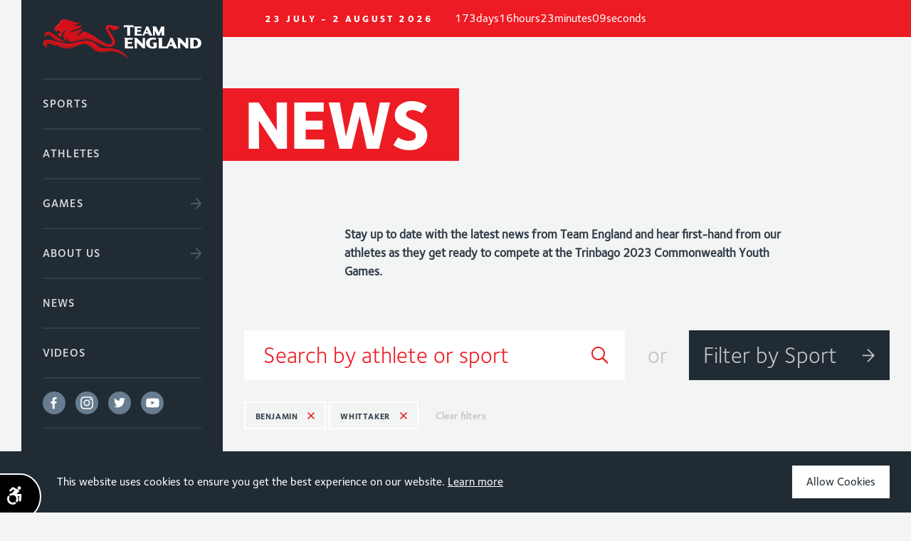

--- FILE ---
content_type: text/html; charset=UTF-8
request_url: https://teamengland.org/news?q=Benjamin+Whittaker
body_size: 18241
content:
<!DOCTYPE html>
<html lang="en" class="no-js  ">
<head>
	<title>News | Commonwealth Games England | Team England</title>
	<meta http-equiv="Content-type" content="text/html;charset=UTF-8">
	<meta name="description" content="The news page of the Commonwealth Games Team England website. "/>

	
<!-- Mobile Specific Metas
================================================== -->
	<meta name="viewport" content="width=device-width, initial-scale=1">

	<!-- Canonical
    ================================================== -->
			<link rel="canonical" href="/news" />
	
<!-- Open Graph
================================================== -->

<meta property="og:title" content="News | Commonwealth Games England | Team England" />
<meta property="og:type" content="website" />
<meta property="og:url" content="https://teamengland.org/news" />

	
<!-- Favicons
================================================== -->
	<link rel="shortcut icon" href="https://teamengland.org/inc/img/favicon.png">
	<link rel="apple-touch-icon" href="/inc/img/cache/inc/img/favicon-large-image(57x57-crop).png">
	<link rel="apple-touch-icon" sizes="72x72" href="/inc/img/cache/inc/img/favicon-large-image(72x72-crop).png">
	<link rel="apple-touch-icon" sizes="76x76" href="/inc/img/cache/inc/img/favicon-large-image(76x76-crop).png">
	<link rel="apple-touch-icon" sizes="114x114" href="/inc/img/cache/inc/img/favicon-large-image(114x114-crop).png">
	<link rel="apple-touch-icon" sizes="120x120" href="/inc/img/cache/inc/img/favicon-large-image(120x120-crop).png">
	<link rel="apple-touch-icon" sizes="144x144" href="/inc/img/cache/inc/img/favicon-large-image(144x144-crop).png">
	<link rel="apple-touch-icon" sizes="152x152" href="/inc/img/cache/inc/img/favicon-large-image(152x152-crop).png">

	<!-- CSS
    ================================================== -->
	<link rel="stylesheet" href="https://teamengland.org/inc/css/themes/commonwealth/Team_England.css?v=1">
	<link rel="stylesheet" href="https://teamengland.org/inc/css/themes/commonwealth/main.min.css">
	
	<style>
		.js-redirect{
			cursor: pointer;
		}
		html.js .module-hero .hero-text>h1:nth-child(1).tape-offset .line .word, html.js .module-hero .hero-text>h2:nth-child(1).tape-offset .line .word {
			top: -3px;
		}
		html.js .module-title h2.tape-offset .line .word {
			top: -2px;
		}
		body {
			position: relative;
		}
		body:before,
		body:after {
			display: none;
		}
		.sticky-signUp{
			position: relative;
			font-family: FoundrySterling-Demi,Arial,sans-serif;
			padding: 20px 40px;
			line-height: 1;
			color: #fff;
			font-size: 16px;
			letter-spacing: .115rem;
			display: block;
		}
		.sticky-signUp::after{
			content: '';
			width: 50px;
			height: 50px;
			background-image: url('https://teamengland.org/inc/svg/themes/commonwealth/arrow-right-white.svg');
			position: absolute;
			top: 3px;
			right: 40px;
			background-position: 100% 50%;
			background-size: 16px 16px;
			background-repeat: no-repeat;
		}
		.search-header-input{
			height: 50px;
			padding: 0 40px 0 20px;
			margin: 0;
			background-color: #29353f;
			font-family: FoundrySterling-Demi,Arial,sans-serif;
			font-weight: 400;
			font-style: normal;
			font-size: 16px;
			letter-spacing: .115rem;
			color: #fff;
		}
		.search-header-input::placeholder{
			opacity: 0.5;
			color: #FFFFFF;
		}
		#search-header .magnifier-white{
			background-position: 100% 50%;
			width: 50px;
			height: 50px;
			right: 20px;
			position: absolute;
			top: 26px;
			background-image: url('https://teamengland.org/inc/svg/themes/commonwealth/magnifier-white.svg');
			background-repeat: no-repeat;
			transition: .2s;
			opacity: .5;
			background-size: 18px;
		}
		header .nav-main .module-main-signup {
			margin-bottom: 0;
			position: fixed;
			width: 100%;
			left: 0;
			bottom: 0;
			background-color: #ED1C24;
		}
		.nav-wrap .nav-social-icons a{
			height: 32px;
			width: 32px;
			background-size: 29px 29px;
			background-repeat: no-repeat;
		}
		.burger-box .box-icon span {
			background-color: #ed1c24;
		}
		.nav-wrap .nav-social-icons a:not(:last-of-type){
			margin-right: 15px;
		}
		header .nav-items ul li {
			font-family: FoundrySterling-ExtraBold,Arial,sans-serif;
			font-weight: bold;
			font-size: 13px;
			height: 16px;
			color: #303D48;
			letter-spacing: 3.19px;
			line-height: 13px;
			text-align: center
		}
		header .signup-form input[type=email]::-webkit-input-placeholder {
			opacity: .8;
		}
		header .signup-form input[type=submit] {
			width: 50px;
			height: 50px;
			right: 40px;
		}
		header .signup-form input[type=email] {
			border-bottom: 2px solid #ED1C24;
			padding: 20px 40px;
			margin: 0;
			height: 50px;
			line-height: 1;
			font-size: 16px;
			top: 2px;
			position: relative;
		}
		header .nav-main .social-icons {
			padding-bottom: 0;
		}
		.social-li{
			display: flex;
			align-items: center;
		}
		header .nav-main .social-icons a {
			width: 32px!important;
			height: 32px;
			margin-right: 10px;
		}
		.social-icons.white a.facebook {
			background-image: url('https://teamengland.org/inc/svg/themes/commonwealth/facebook-circular.svg');
		}
		.social-icons.white a:hover.facebook {
			background-image: url('https://teamengland.org/inc/svg/themes/commonwealth/facebook-bluedark.svg');
		}
		.social-icons.white a.instagram {
			background-image: url('https://teamengland.org/inc/svg/themes/commonwealth/instagram-circular.svg');
		}
		.social-icons.white a:hover.instagram {
			background-image: url('https://teamengland.org/inc/svg/themes/commonwealth/instagram-bluedark_new.svg');
		}
		.social-icons.white a.twitter {
			background-image: url('https://teamengland.org/inc/svg/themes/commonwealth/twitter-circular.svg');
		}
		.social-icons.white a:hover.twitter {
			background-image: url('https://teamengland.org/inc/svg/themes/commonwealth/twitter-bluedark.svg');
		}
		.social-icons.white a.youtube {
			background-image: url('https://teamengland.org/inc/svg/themes/commonwealth/youtube-circular.svg');
		}
		.social-icons.white a:hover.youtube {
			background-image: url('https://teamengland.org/inc/svg/themes/commonwealth/youtube-bluedark.svg');
		}
		body.homepage header .nav-sub .close-box.white {
			z-index: 5;
		}
		.burger-box.active.mobile-shift{
			z-index: 1;
		}
		.sports-menu{
			padding: 100px 3rem 40px 0;
		}
		.sports-menu>div span{
			font-family: FoundrySterling-ExtraBold,Arial,sans-serif;
			letter-spacing: 3.19px;
			font-weight: bold;
		}

		.module-find-your-sport-box{
			display: none
		}
		.find-your-sport{
			font-family: FoundrySterling-Demi,Arial,sans-serif;
			font-weight: 400;
			font-style: normal;
			font-size: 30px;
			line-height: 1.2;
			background-color: #ED1C24;
			color: #fff;
			width: auto;
			padding: 1px 20px;
			margin: 40px 0;
			display: inline-block
		}
		body:not(.homepage) footer {
			width: 75%;
			margin-left: 25%;
		}
		footer .no-bottom-padding {
			padding-bottom: 0 !important;
		}
		footer .grid.footer-main {
			background-image: none;
		}
		footer .grid.footer-main .right-container {
			width: 50%;
			padding: 0 115px 0 0;
		}
		footer .grid.footer-main .left-container {
			width: 50%;
			padding: 0 0 0 115px;
		}
		footer .grid.footer-main .left-container .logo-social-container {
			float: left;
			width: 165px;
		}
		footer .grid.footer-main .left-container .logo-social-container img {
			margin-bottom: 20px;
		}
		footer .grid.footer-main .right-container .menu-container {
			float: right;
			max-width: 325px;
			margin: 0 !important;
			padding: 0 !important;
			width: 100%;
		}
		footer .grid.footer-main .social-icons {
    		display: flex;
    		flex-wrap: nowrap;
    		flex-direction: row;
			justify-content: space-between;
			width: 165px;
		}
		footer .grid.footer-main .social-icons a {
			height: 32px;
			margin: 0;
		}
		footer .grid.footer-main .social-icons a.facebook,
		footer .grid.footer-main .social-icons a.instagram,
		footer .grid.footer-main .social-icons a.twitter,
		footer .grid.footer-main .social-icons a.youtube {
    		width: 32px;
		}
		.sports-menu>div {
			-ms-flex: 0 0 20%;
			flex: 0 0 20%;
			padding: 10px;
			max-width: 220px;
		}
		.nav-main.active .main-liner {
			scrollbar-width: none;
			-ms-overflow-style: none;
		}
		.nav-main.active .main-liner::-webkit-scrollbar {
			width: 0px;
			background: transparent;
		}

		.nav-sub .close-box.white .box-icon::before {
			content: "CLOSE";
			color: #fff;
			position: absolute;
    		left: -65px;
    		top: 3px;
    		font-family: FoundrySterling-ExtraBold,Arial,sans-serif;
    		font-weight: bold;
			font-size: 13px;
			letter-spacing: 3.19px;
		}
		.nav-sub .close-box .box-icon {
    		left: 1rem;
		}
		.nav-sub .close-box.white .box-icon span {
    		background-color: #ED1C24;
		}
		.sports-menu {
			padding: 0 3rem 9rem 0;
			margin-top: 110px;
		}
		.homepage .sports-menu {
			margin-top: 90px;
		}

		.module-page-signup {
			display: none;
			z-index: 9997;
    		position: fixed;
    		left: 0;
    		bottom: 0;
    		background-color: #303d48;
    		width: 100%;
		}
		@media (max-width: 749px) {
			.sports-menu {
				padding: 0 1rem 9rem 0;
			}
			.module-page-signup {
				display: block;
			}
			.nav-sub .close-box .box-icon {
    			left: 2rem;
			}
			header .nav-main {
    			padding: 0;
			}
			header .nav-main .main-liner {
    			padding: 0 1.2rem;
			}
			.find-your-sport {
				margin-left: -1.2rem;
			}
		}
		@media  (min-width: 1100px) {
			/*-------------------------------*/
			body:not(.homepage) header .hide-on-sub-pages {
				display: none;
			}
			body:not(.homepage) header .nav-main {
			    position: fixed;
	    		top: 0;
				left: 0;
				height: 100%;
				max-height: 100vh;
			}
			body:not(.homepage) header .nav-main .main-liner {
				margin-top: 0;
    			max-height: 100%;
				overflow-y: scroll;
    			height: 100%;
			}
			body:not(.homepage) header .nav-main .main-liner::-webkit-scrollbar {
				width: 0;  /* Remove scrollbar space */
   				background: transparent;  /* Optional: just make scrollbar invisible */
			}
			body:not(.homepage) header .nav-main .logo {
				position: relative;
			    /* background-size: 100% auto; */
				left: 0;
				width: 100%;
			}
			body:not(.homepage) header .nav-main .module-main-search {
				/* position: sticky !important; */
    			/* top: calc(100vh - 13rem) !important; */
    			/* bottom: auto !important; */
				margin-bottom: 100px;
			}
			body:not(.homepage) header .nav-main .module-main-signup {
    			/* position: sticky !important; */
    			position: absolute !important;
    			width: 100% !important;
				/* top: calc(100vh - 5.6rem) !important; */
				/* bottom: auto !important; */
				/* margin-top: 3rem; */
    			/* margin-left: -30px; */
			}
			body:not(.homepage) header .signup-form input[type=submit] {
				right: 20px !important;
			}
			body:not(.homepage) header .nav-separator {
    			top: 0rem;
    			height: calc(100vh);
			}
			body:not(.homepage).nohome-noscroll {
				overflow: hidden;
			}
			/*===============================*/
		}
		@media  only screen and (max-width: 1101px) and (min-width: 1100px) {
			.primary-tablet-offset-0 {
    			margin-left: 25% !important;
			}
			.primary-tablet-column-16 {
				width: 75% !important;
			}
		}
		@media  (max-width: 1099px) {
			footer {
				width: 100%!important;
				margin-left: 0!important;
			}
			footer .grid.footer-main .right-container {
				width: 50%;
				padding: 0 calc(((100vw - 6rem) - (15 * 3rem))/ 8) 0 0;
			}
			footer .grid.footer-main .left-container {
				width: 50%;
				padding: 0 0 0 calc(((100vw - 6rem) - (15 * 3rem))/ 8);
			}

		}
		@media  (max-width: 952px){
			.nav-social-icons{
				display: none;
			}
		}
		@media  (max-width: 749px){
			html.js .module-hero .hero-text>h1:nth-child(1).tape-offset .line .word, html.js .module-hero .hero-text>h2:nth-child(1).tape-offset .line .word {
				top: -2px;
			}
			.module-find-your-sport-box{
				display: block;
			}
			.module-find-your-sport{
				display: flex;
				flex-wrap: wrap;
				margin-bottom: 55px;
			}
			.module-find-your-sport .nav-sports-menu{
				flex: 0 0 50%;
				max-width: 50%;
			}
			.module-find-your-sport .nav-sports-menu:nth-of-type(odd) {
				padding-left: 0;
				padding-right: 5px;
				padding-bottom: 15px;
			}
			.module-find-your-sport .nav-sports-menu:nth-of-type(even) {
				padding-right: 0;
				padding-left: 5px;
				padding-bottom: 15px;
			}
			.module-find-your-sport .nav-sports-menu span {
				width: 100%;
				display: block;
				color: #fff;
				text-transform: uppercase;
				font-family: FoundrySterling-ExtraBold,Arial,sans-serif;
				letter-spacing: 3.19px;
				font-weight: bold;
				font-size: 13px;
				text-align: center;
				line-height: 18px;
				margin-top: 5px;
				position: relative;
			}
			.module-find-your-sport .current-box {
				display: none;
			}
			.sports-menu>div {
				-ms-flex: 0 0 49%;
				flex: 0 0 49%;
				max-width: 49%;
			}
			header .nav-sub {
				padding-left: 1.2rem;
			}
			header .nav-super .burger-box.mobile-shift {
				transform: initial;
			}
			header {
				background-color: #f3f4f4;
			}
			header .nav-super .logo{
				margin-left:1.2rem;
				width: 300px;
				height: 60px;
				background-image: url('https://teamengland.org/inc/svg/themes/commonwealth/TE2018_Landscape_Red_Gld.svg');
			}
			header .nav-items{
				display: none;
			}
			header .nav-main .main-liner {
				margin-top: 65px;
				max-height: calc(100vh - 120px);
			}
			header .nav-main .logo {
				display: block;
				background-size: contain;
				background-position: 50% 50%;
				background-repeat: no-repeat;
				width: 169px;
				height: 65px;
				left: 1.2rem;
			}
			.burger-box, .close-box {
				width: 50px;
				margin: 0;
				right: 1.2rem;
				height: 60px;
			}
			footer .grid.footer-main .left-container,
			footer .grid.footer-main .right-container {
				width: 100%;
				padding: 0 calc(((100vw - 6rem) - (15 * 3rem))/ 16);
				display: flex;
				flex-direction: column;
				align-items: center;
			}
			footer .grid.footer-main .left-container .logo-social-container {
				display: flex;
				flex-direction: column;
				align-items: center;
			}
			footer .grid.footer-main .left-container .logo-social-container img {
				max-width: 137px;
			}
		}
		.games-icons {
			position: absolute;
			top: 20px;
			right: 30px;
			z-index: 1;
			display: flex;
			transition: all 0.3s ease;
			transform: translate(0%, 0px);
			align-items: end;
    		justify-content: end;
			flex-direction: row-reverse;
		}
		.games-icons.small-card {
			right: 20%;
		}
		.games-icons.medium-card {
			right: 23%;
		}
		.games-icons img {
			margin-left: 10px;
		}
		.home-athlete:hover .games-icons.small-card {
			right: 10px;
		}
		.secondary-column-4:hover .games-icons.medium-card {
			right: 10px;
		}
	</style>

<!-- HEADER JS (eg. typekit/modernizr)
================================================== -->
	<script src="https://teamengland.org/inc/js/modernizr-min.js"></script>

	<!-- Google Tag Manager -->
	<script>(function(w,d,s,l,i){w[l]=w[l]||[];w[l].push({'gtm.start':
                new Date().getTime(),event:'gtm.js'});var f=d.getElementsByTagName(s)[0],
            j=d.createElement(s),dl=l!='dataLayer'?'&l='+l:'';j.async=true;j.src=
            'https://www.googletagmanager.com/gtm.js?id='+i+dl;f.parentNode.insertBefore(j,f);
        })(window,document,'script','dataLayer','GTM-M3C5LHW');</script>
	<!-- End Google Tag Manager -->

</head>

<body id="body-top" class=" ">

<!-- Google Tag Manager (noscript) -->
<noscript><iframe title="Google Tag Manager" src="https://www.googletagmanager.com/ns.html?id=GTM-M3C5LHW"
				  height="0" width="0" style="display:none;visibility:hidden"></iframe></noscript>
<!-- End Google Tag Manager (noscript) -->


	<div class="pageloader">
	<div class="liner">
		<img src="https://teamengland.org/inc/svg/themes/commonwealth/TE2018_Stacked_Icon_Only.svg" alt="Commonwealth Games England" />
		<img src="https://teamengland.org/inc/svg/themes/commonwealth/TE2018_Stacked_Text_Only.svg" alt="Commonwealth Games England" />
	</div>
</div>


	<header>
	<div id="hero-countdown" countdown="2026-07-23T21:26:00" data-difference="15006193">
		<span class="countdown-intro"><span class="hide-on-sub-pages">The Glasgow 2026 Commonwealth Games </span>23 July - 2 August 2026</span>
		<div class="countdown-wrapper">
			<div class="countdown-days">
				<div class="days-number"></div>
				<div class="days-text"></div>
			</div>
			<div class="countdown-hours">
				<div class="hours-number"></div>
				<div class="hours-text"></div>
			</div>
			<div class="countdown-minutes">
				<div class="minutes-number"></div>
				<div class="minutes-text"></div>
			</div>
			<div class="countdown-seconds">
				<div class="seconds-number"></div>
				<div class="seconds-text"></div>
			</div>
		</div>
	</div>
	<div class="nav-super">
		<a class="logo" href="/">Commonwealth Games England</a>
		<div class="nav-wrap">
			<div class="nav-items">
				<ul>
					<!-- <li>
						<a href="https://teamengland.org/trinbago">Trinbago 2023</a>
					</li> -->
					<li>
						<a href="https://teamengland.org/glasgow">Glasgow 2026</a>
					</li>
					<li>
						<a href="https://teamengland.org/commonwealth-games-sports">Sports</a>
					</li>
					<li>
						<a href="https://teamengland.org/team-england-athletes">Athletes</a>
					</li>
				</ul>
			</div>
			<a class="burger-box">
				<div class="box-text"><span class="default">Menu</span><span class="active" style="opacity: 0">Close</span></div>
				<div class="box-icon">
					<span></span>
					<span></span>
					<span></span>
				</div>
			</a>
		</div>
	</div>

	<div class="nav-separator"></div>

	<div class="nav-main">
		<div class="main-liner">
			<a class="logo" href="/">Commonwealth Games England</a>
			<nav class="module-menu">
				<ul class="menu-large capitalized-text bigstone">
					<li class="bars alizarin"><a href="https://teamengland.org/commonwealth-games-sports"><span>Sports</span></a></li>
					<li class="bars alizarin"><a href="https://teamengland.org/team-england-athletes"><span>Athletes</span></a></li>
					<li class="bars alizarin"><a class="arrow-right fiord" href="https://teamengland.org/commonwealth-games-history"><span>Games</span></a>
						<div class="nav-sub">
							<a class="close-box white">
								<div class="box-icon">
									<span></span>
									<span></span>
									<span></span>
								</div>
							</a>
							<div class="module-menu">
								<ul class="menu-large capitalized-text flexed bluecharcoal">
									<li class="bars alizarin"><a class="arrow-right bluecharcoal" href="https://teamengland.org/glcommonwealth-games-historyasgow"><span>History</span></a></li>
									<li class="bars alizarin"><a class="arrow-right bluecharcoal" href="https://teamengland.org/glasgow"><span>Glasgow 2026</span></a></li>
																			<li class="bars alizarin"><a class="arrow-right bluecharcoal" href="https://teamengland.org/commonwealth-games-history/trinbago-2023"><span>Trinbago 2023<div class="youth-box"> Y</div></span></a></li>
																			<li class="bars alizarin"><a class="arrow-right bluecharcoal" href="https://teamengland.org/commonwealth-games-history/birmingham-2022"><span>Birmingham 2022</span></a></li>
																			<li class="bars alizarin"><a class="arrow-right bluecharcoal" href="https://teamengland.org/commonwealth-games-history/gold-coast-2018"><span>Gold Coast 2018</span></a></li>
																			<li class="bars alizarin"><a class="arrow-right bluecharcoal" href="https://teamengland.org/commonwealth-games-history/bahamas-2017"><span>Bahamas 2017<div class="youth-box"> Y</div></span></a></li>
																			<li class="bars alizarin"><a class="arrow-right bluecharcoal" href="https://teamengland.org/commonwealth-games-history/samoa-2015"><span>Samoa 2015<div class="youth-box"> Y</div></span></a></li>
																			<li class="bars alizarin"><a class="arrow-right bluecharcoal" href="https://teamengland.org/commonwealth-games-history/glasgow-2014"><span>Glasgow 2014</span></a></li>
																			<li class="bars alizarin"><a class="arrow-right bluecharcoal" href="https://teamengland.org/commonwealth-games-history/isle-of-man-2011"><span>Isle of Man 2011<div class="youth-box"> Y</div></span></a></li>
																			<li class="bars alizarin"><a class="arrow-right bluecharcoal" href="https://teamengland.org/commonwealth-games-history/delhi-2010"><span>Delhi 2010</span></a></li>
																			<li class="bars alizarin"><a class="arrow-right bluecharcoal" href="https://teamengland.org/commonwealth-games-history/pune-2008"><span>Pune 2008<div class="youth-box"> Y</div></span></a></li>
																			<li class="bars alizarin"><a class="arrow-right bluecharcoal" href="https://teamengland.org/commonwealth-games-history/melbourne-2006"><span>Melbourne 2006</span></a></li>
																			<li class="bars alizarin"><a class="arrow-right bluecharcoal" href="https://teamengland.org/commonwealth-games-history/bendigo-2004"><span>Bendigo 2004<div class="youth-box"> Y</div></span></a></li>
																			<li class="bars alizarin"><a class="arrow-right bluecharcoal" href="https://teamengland.org/commonwealth-games-history/manchester-2002"><span>Manchester 2002</span></a></li>
																			<li class="bars alizarin"><a class="arrow-right bluecharcoal" href="https://teamengland.org/commonwealth-games-history/edinburgh-2000"><span>Edinburgh 2000<div class="youth-box"> Y</div></span></a></li>
																			<li class="bars alizarin"><a class="arrow-right bluecharcoal" href="https://teamengland.org/commonwealth-games-history/kuala-lumpur-1998"><span>Kuala Lumpur 1998</span></a></li>
																			<li class="bars alizarin"><a class="arrow-right bluecharcoal" href="https://teamengland.org/commonwealth-games-history/victoria-1994"><span>Victoria 1994</span></a></li>
																			<li class="bars alizarin"><a class="arrow-right bluecharcoal" href="https://teamengland.org/commonwealth-games-history/auckland-1990"><span>Auckland 1990</span></a></li>
																			<li class="bars alizarin"><a class="arrow-right bluecharcoal" href="https://teamengland.org/commonwealth-games-history/edinburgh-1986"><span>Edinburgh 1986</span></a></li>
																			<li class="bars alizarin"><a class="arrow-right bluecharcoal" href="https://teamengland.org/commonwealth-games-history/brisbane-1982"><span>Brisbane 1982</span></a></li>
																			<li class="bars alizarin"><a class="arrow-right bluecharcoal" href="https://teamengland.org/commonwealth-games-history/edmonton-1978"><span>Edmonton 1978</span></a></li>
																			<li class="bars alizarin"><a class="arrow-right bluecharcoal" href="https://teamengland.org/commonwealth-games-history/christchurch-1974"><span>Christchurch 1974</span></a></li>
																			<li class="bars alizarin"><a class="arrow-right bluecharcoal" href="https://teamengland.org/commonwealth-games-history/edinburgh-1970"><span>Edinburgh 1970</span></a></li>
																			<li class="bars alizarin"><a class="arrow-right bluecharcoal" href="https://teamengland.org/commonwealth-games-history/kingston-1966"><span>Kingston 1966</span></a></li>
																			<li class="bars alizarin"><a class="arrow-right bluecharcoal" href="https://teamengland.org/commonwealth-games-history/perth-1962"><span>Perth 1962</span></a></li>
																			<li class="bars alizarin"><a class="arrow-right bluecharcoal" href="https://teamengland.org/commonwealth-games-history/cardiff-1958"><span>Cardiff 1958</span></a></li>
																			<li class="bars alizarin"><a class="arrow-right bluecharcoal" href="https://teamengland.org/commonwealth-games-history/vancouver-1954"><span>Vancouver 1954</span></a></li>
																			<li class="bars alizarin"><a class="arrow-right bluecharcoal" href="https://teamengland.org/commonwealth-games-history/auckland-1950"><span>Auckland 1950</span></a></li>
																			<li class="bars alizarin"><a class="arrow-right bluecharcoal" href="https://teamengland.org/commonwealth-games-history/sydney-1938"><span>Sydney 1938</span></a></li>
																			<li class="bars alizarin"><a class="arrow-right bluecharcoal" href="https://teamengland.org/commonwealth-games-history/london-1934"><span>London 1934</span></a></li>
																			<li class="bars alizarin"><a class="arrow-right bluecharcoal" href="https://teamengland.org/commonwealth-games-history/hamilton-1930"><span>Hamilton 1930</span></a></li>
																	</ul>
								<div class="clear"></div>
							</div>
							<p><span>Y</span> : Youth Games</p>
						</div>
					</li>
					<li class="bars alizarin"><a class="arrow-right fiord" href="https://teamengland.org/about-us"><span>About Us</span></a>
						<div class="nav-sub">
							<a class="close-box white">
								<div class="box-icon">
									<span></span>
									<span></span>
									<span></span>
								</div>
							</a>
							<div class="module-menu about-sub-menu">
								<ul class="menu-large capitalized-text flexed bluecharcoal">
									<li class="bars alizarin"><a class="arrow-right bluecharcoal" href="https://teamengland.org/about-us"><span>About Us</span></a></li>
									<li class="bars alizarin"><a class="arrow-right bluecharcoal" href="https://teamengland.org/partners"><span>Partners</span></a></li>
									<li class="bars alizarin"><a class="arrow-right bluecharcoal" href="https://teamengland.org/board-and-subcommittees"><span>Board &amp; Subcommittees</span></a></li>
									<li class="bars alizarin"><a class="arrow-right bluecharcoal" href="https://teamengland.org/financials-and-governance"><span>Financials &amp; Governance</span></a></li>
									<li class="bars alizarin"><a class="arrow-right bluecharcoal" href="https://teamengland.org/diversity-strategy"><span>Diversity Strategy</span></a></li>
									<li class="bars alizarin"><a class="arrow-right bluecharcoal" href="https://teamengland.org/ukad"><span>UKAD</span></a></li>
									<li class="bars alizarin"><a class="arrow-right bluecharcoal" href="https://teamengland.org/faqs"><span>FAQs</span></a></li>
									<li class="bars alizarin"><a class="arrow-right bluecharcoal" href="https://teamengland.org/jobs-and-volunteering"><span>Jobs</span></a></li>
									<li class="bars alizarin"><a class="arrow-right bluecharcoal" href="https://teamengland.org/volunteering"><span>Volunteering</span></a></li>
									<li class="bars alizarin"><a class="arrow-right bluecharcoal" href="https://teamengland.org/scholarship"><span>Scholarship</span></a></li>
									<!--<li class="bars alizarin"><a class="arrow-right bluecharcoal" href="https://teamengland.org/about-us/strategy"><span>Strategy</span></a></li>-->
								</ul>
								<div class="clear"></div>
							</div>
						</div>
					</li>
					<li class="bars alizarin"><a href="/news"><span>News</span></a></li>
					<li class="bars alizarin"><a href="https://teamengland.org/videos"><span>Videos</span></a></li>
					<li class="bars alizarin social-li">
						<div class="social-icons white">
							<a href="https://en-gb.facebook.com/OfficialTeamEngland/" target="_blank" rel="noopener" class="facebook">Facebook</a>
							<a href="https://www.instagram.com/officialteamengland/" target="_blank" rel="noopener" class="instagram">Instagram</a>
							<a href="https://twitter.com/TeamEngland" target="_blank" rel="noopener" class="twitter">Twitter</a>
							<a href="https://www.youtube.com/user/weareenglandtv" target="_blank" rel="noopener" class="youtube">Youtube</a>
						</div>
					</li>
					
				</ul>
			</nav>
			<div class="module-main-search">
				<form method="GET" action="https://teamengland.org" accept-charset="UTF-8" id="search-header">
				<label for="search-header" class="white">Search</label>
				<input autocomplete="off" placeholder="SEARCH" class="search-header-input" required="" aria-label="Search" name="search" type="search">
				<div class="my_name_1_wrap" style="display:none;"><input name="my_name_1" type="text" value="" id="my_name_1"/><input name="my_time_1" type="text" value="eyJpdiI6IkEweXVjcTlXZkM4MW5ZRHlFV0FCTFE9PSIsInZhbHVlIjoiaXBNRW13M2tVZmdFcW5EVHlYQmJIUT09IiwibWFjIjoiNDQ1NDA4OWVlM2MwZGYzZmM3NmUyNWYyNTIzNGI5ZmMzOWE5ZDA5YzBlODg5ZDdiM2IwMzBlMGU4ZWUzYWJlOSJ9"/></div>
				<input name="submit" class="magnifier-white sidebar-search" type="submit" value="Subscribe">
				</form>
			</div>

			<div class="module-find-your-sport-box">
				<span class="find-your-sport">Find your sport</span>
				<div class="module-find-your-sport">
					<div class="nav-sports-menu">
        <a class="arrow-right bluecharcoal" href="https://teamengland.org/commonwealth-games-sports/athletics-and-para-athletics">
            <img src="/inc/img/cache/media/384036_1569576967-image(200x150-crop).jpg">
            <!-- <span class="current-box"> *</span> -->
            <span>Athletics and Para-Athletics</span>
        </a>
    </div>
    <div class="nav-sports-menu">
        <a class="arrow-right bluecharcoal" href="https://teamengland.org/commonwealth-games-sports/basketball">
            <img src="/inc/img/cache/media/214414_1525777991-image(200x150-crop).jpg">
            <!-- <span class="current-box"> *</span> -->
            <span>Basketball</span>
        </a>
    </div>
    <div class="nav-sports-menu">
        <a class="arrow-right bluecharcoal" href="https://teamengland.org/commonwealth-games-sports/bowls-and-para-bowls">
            <img src="/inc/img/cache/media/941344_1644319821-image(200x150-crop).jpg">
            <!-- <span class="current-box"> *</span> -->
            <span>Bowls and Para Bowls</span>
        </a>
    </div>
    <div class="nav-sports-menu">
        <a class="arrow-right bluecharcoal" href="https://teamengland.org/commonwealth-games-sports/boxing">
            <img src="/inc/img/cache/media/604366_1530812481-image(200x150-crop).jpg">
            <!-- <span class="current-box"> *</span> -->
            <span>Boxing</span>
        </a>
    </div>
    <div class="nav-sports-menu">
        <a class="arrow-right bluecharcoal" href="https://teamengland.org/commonwealth-games-sports/gymnastics">
            <img src="/inc/img/cache/media/988301_1532004227-image(200x150-crop).jpg">
            <!-- <span class="current-box"> *</span> -->
            <span>Gymnastics</span>
        </a>
    </div>
    <div class="nav-sports-menu">
        <a class="arrow-right bluecharcoal" href="https://teamengland.org/commonwealth-games-sports/judo">
            <img src="/inc/img/cache/media/41363_1513275186-image(200x150-crop).jpg">
            <!-- <span class="current-box"> *</span> -->
            <span>Judo</span>
        </a>
    </div>
    <div class="nav-sports-menu">
        <a class="arrow-right bluecharcoal" href="https://teamengland.org/commonwealth-games-sports/netball">
            <img src="/inc/img/cache/media/Netball Team-image(200x150-crop).jpg">
            <!-- <span class="current-box"> *</span> -->
            <span>Netball</span>
        </a>
    </div>
    <div class="nav-sports-menu">
        <a class="arrow-right bluecharcoal" href="https://teamengland.org/commonwealth-games-sports/para-powerlifting">
            <img src="/inc/img/cache/media/683957_1604672378-image(200x150-crop).jpg">
            <!-- <span class="current-box"> *</span> -->
            <span>Para powerlifting</span>
        </a>
    </div>
    <div class="nav-sports-menu">
        <a class="arrow-right bluecharcoal" href="https://teamengland.org/commonwealth-games-sports/swimming-and-para-swimming">
            <img src="/inc/img/cache/media/382872_1675163808-image(200x150-crop).jpg">
            <!-- <span class="current-box"> *</span> -->
            <span>Swimming and Para-Swimming</span>
        </a>
    </div>
    <div class="nav-sports-menu">
        <a class="arrow-right bluecharcoal" href="https://teamengland.org/commonwealth-games-sports/track-cycling-and-para-track-cycling">
            <img src="/inc/img/cache/media/217514_1513607645-image(200x150-crop).jpg">
            <!-- <span class="current-box"> *</span> -->
            <span>Track Cycling and Para Track Cycling</span>
        </a>
    </div>
    <div class="nav-sports-menu">
        <a class="arrow-right bluecharcoal" href="https://teamengland.org/commonwealth-games-sports/weightlifting">
            <img src="/inc/img/cache/media/427564_1528370695-image(200x150-crop).jpg">
            <!-- <span class="current-box"> *</span> -->
            <span>Weightlifting</span>
        </a>
    </div>
    <div class="nav-sports-menu">
        <a class="arrow-right bluecharcoal" href="https://teamengland.org/commonwealth-games-sports/wheelchair-basketball">
            <img src="/inc/img/cache/media/724462_1667487755-image(200x150-crop).jpg">
            <!-- <span class="current-box"> *</span> -->
            <span>Wheelchair basketball</span>
        </a>
    </div>
<div class="nav-sports-menu">
    <a class="arrow-right bluecharcoal" href="https://teamengland.org/commonwealth-games-sports">
        <img src="https://teamengland.org/inc/img/cache/media/682036_1594906503-image(200x150-crop).jpg">
        <span>All Sports</span>
    </a>
</div>
<div class="bars alizarin"><a class="arrow-right bluecharcoal" href=""><span></span></a></div>				</div>
			</div>

			<div class="module-main-signup">
				<span class="sticky-signUp">
					Sign up for the latest news
				</span>
			</div>

		</div>
	</div>

</header>
<style>
#hero-countdown {
	width: 100%;
    background: #ed1b23;
    align-items: center;
    justify-content: center;
    padding: 16px 32px;
	font-family: FoundrySterling-Medium, Arial, sans-serif;
    font-weight: 400;
    font-style: normal;
    font-size: 16px;
    line-height: 1.2727272727;
    letter-spacing: normal;
	display: flex!important;
}
.countdown-wrapper {
	display: flex;
	flex-direction: row;
	align-items: center;
	justify-content: center;
	gap: 1rem;
}
#hero-countdown .countdown-days, #hero-countdown .countdown-hours, #hero-countdown .countdown-minutes, #hero-countdown .countdown-seconds {
	display: flex;
	align-items: center;
	justify-content: center;
	text-align: center;
    gap: 0.5rem;
	color: #fefefe;
	font-family: FoundrySterling-Medium, Arial, sans-serif;
}
.countdown-intro {
    font-style: normal;
    text-transform: uppercase;
    list-style-type: none;
    font-family: FoundrySterling-ExtraBold,Arial,sans-serif;
    font-size: 13px;
    letter-spacing: 3.19px;
    line-height: 13px;
    text-align: center;
    box-sizing: inherit;
    margin: 0;
    padding: 0;
    background-color: transparent;
    margin-top: 0;
    color: #fefefe;
    text-decoration: none;
    font-weight: 100;
	padding-right: 30px;
}
@media  screen and (max-width: 1065px) {
	#hero-countdown {
		flex-direction: column;
	}
	.countdown-intro {
		margin-bottom: 1rem;
	}
}
@media  only screen and (max-width: 789px) {
	.content-wrapper {
		padding-top: 100px;
	}
}
</style>
	<div class="search-app">
	<div class="app-wrapper">
		<div class="search-wrapper">
			<div class="search-icon"></div>
			<input id="search-input" type="search" />
			<div id="search-intro">Search for athlete, sport or news</div>
		</div>
        <div class="facet-wrapper">
			<div id="search-facets"></div>
        </div>
		<div class="results-wrapper">
			<div id="search-hits"></div>
			<div id="search-pagination"></div>
			<div id="search-no-filters">No results found.</div>
		</div>
	</div>
</div>

<a class="search-box">
	<div class="close-box bluecharcoal">
		<div class="box-icon">
			<span></span>
			<span></span>
			<span></span>
		</div>
	</div>
</a>
<style>
	.search-box.headroom.active{
		display: block!important;
	}
	.search-app{
		bottom: -80px;
		top: initial;
		left: 0;
	}
</style>
<div class="content-wrapper">
	
	<div class="grid no-max gutters-0 filter-sports">
	<div class="primary-column-16">

		<a class="close-box bigstone">
			<div class="box-icon">
				<span></span>
				<span></span>
				<span></span>
			</div>
		</a>

		<div class="module-menu">
			<ul class="menu-large capitalized-text flexed whisper">

														<li class="bars alizarin">
						<a href="https://teamengland.org/news?sport=1" class="">
							<span>Archery</span>
						</a>
					</li>
														<li class="bars alizarin">
						<a href="https://teamengland.org/news?sport=2" class="">
							<span>Athletics and Para-Athletics</span>
						</a>
					</li>
														<li class="bars alizarin">
						<a href="https://teamengland.org/news?sport=3" class="">
							<span>Badminton</span>
						</a>
					</li>
														<li class="bars alizarin">
						<a href="https://teamengland.org/news?sport=4" class="">
							<span>Basketball</span>
						</a>
					</li>
														<li class="bars alizarin">
						<a href="https://teamengland.org/news?sport=5" class="">
							<span>Beach Volleyball</span>
						</a>
					</li>
														<li class="bars alizarin">
						<a href="https://teamengland.org/news?sport=14" class="">
							<span>Bowls and Para Bowls</span>
						</a>
					</li>
														<li class="bars alizarin">
						<a href="https://teamengland.org/news?sport=6" class="">
							<span>Boxing</span>
						</a>
					</li>
														<li class="bars alizarin">
						<a href="https://teamengland.org/news?sport=8" class="">
							<span>Cricket</span>
						</a>
					</li>
														<li class="bars alizarin">
						<a href="https://teamengland.org/news?sport=10" class="">
							<span>Diving</span>
						</a>
					</li>
														<li class="bars alizarin">
						<a href="https://teamengland.org/news?sport=31" class="">
							<span>Fencing</span>
						</a>
					</li>
														<li class="bars alizarin">
						<a href="https://teamengland.org/news?sport=11" class="">
							<span>Gymnastics</span>
						</a>
					</li>
														<li class="bars alizarin">
						<a href="https://teamengland.org/news?sport=12" class="">
							<span>Hockey</span>
						</a>
					</li>
														<li class="bars alizarin">
						<a href="https://teamengland.org/news?sport=13" class="">
							<span>Judo</span>
						</a>
					</li>
														<li class="bars alizarin">
						<a href="https://teamengland.org/news?sport=15" class="">
							<span>Netball</span>
						</a>
					</li>
														<li class="bars alizarin">
						<a href="https://teamengland.org/news?sport=33" class="">
							<span>Para powerlifting</span>
						</a>
					</li>
														<li class="bars alizarin">
						<a href="https://teamengland.org/news?sport=16" class="">
							<span>Rowing</span>
						</a>
					</li>
														<li class="bars alizarin">
						<a href="https://teamengland.org/news?sport=17" class="">
							<span>Rugby Sevens</span>
						</a>
					</li>
														<li class="bars alizarin">
						<a href="https://teamengland.org/news?sport=19" class="">
							<span>Shooting</span>
						</a>
					</li>
														<li class="bars alizarin">
						<a href="https://teamengland.org/news?sport=21" class="">
							<span>Squash</span>
						</a>
					</li>
														<li class="bars alizarin">
						<a href="https://teamengland.org/news?sport=22" class="">
							<span>Swimming and Para-Swimming</span>
						</a>
					</li>
														<li class="bars alizarin">
						<a href="https://teamengland.org/news?sport=23" class="">
							<span>Synchronised Swimming</span>
						</a>
					</li>
														<li class="bars alizarin">
						<a href="https://teamengland.org/news?sport=24" class="">
							<span>Table Tennis</span>
						</a>
					</li>
														<li class="bars alizarin">
						<a href="https://teamengland.org/news?sport=27" class="">
							<span>Ten Pin Bowling</span>
						</a>
					</li>
														<li class="bars alizarin">
						<a href="https://teamengland.org/news?sport=26" class="">
							<span>Tennis</span>
						</a>
					</li>
														<li class="bars alizarin">
						<a href="https://teamengland.org/news?sport=9" class="">
							<span>Track Cycling and Para Track Cycling</span>
						</a>
					</li>
														<li class="bars alizarin">
						<a href="https://teamengland.org/news?sport=28" class="">
							<span>Triathlon</span>
						</a>
					</li>
														<li class="bars alizarin">
						<a href="https://teamengland.org/news?sport=29" class="">
							<span>Weightlifting</span>
						</a>
					</li>
														<li class="bars alizarin">
						<a href="https://teamengland.org/news?sport=32" class="">
							<span>Wheelchair basketball</span>
						</a>
					</li>
														<li class="bars alizarin">
						<a href="https://teamengland.org/news?sport=30" class="">
							<span>Wrestling</span>
						</a>
					</li>
				
			</ul>
			<div class="clear"></div>
		</div>

	</div>
</div>
	<div class="grid no-max">
		<div class="primary-column-12 primary-offset-4 primary-tablet-column-16 primary-tablet-offset-0">
			<div class="module-hero text-only">
				<div class="hero-text">
					<h1 class="tape-offset alizarin"><span class="split-lines">News</span></h1>
				</div>
			</div>
		</div>
	</div>

	<div class="grid no-max search-filter-section">
		<div class="primary-column-8 primary-offset-6 primary-tablet-column-16 primary-tablet-offset-0 nest mb-40">
			<p><strong>Stay up to date with the latest news from Team England and hear first-hand from our athletes as they get ready to compete at the Trinbago 2023 Commonwealth Youth Games.</strong></p>
		</div>
		<div class="primary-column-12 primary-offset-4 primary-tablet-column-16 primary-tablet-offset-0 nest">

			<div class="secondary-column-8">
				<div class="search-bar active">

					<form method="GET" action="https://teamengland.org/news" accept-charset="UTF-8" id="search-news" class="search-form">
						<input id="search-input" autocomplete="off" placeholder="Search by athlete or sport" required="" name="q" type="search" value="Benjamin Whittaker">
						<input name="submit" type="submit" value="Submit">
					</form>

					<div class="bar-text">or</div>

				</div>
			</div>

			<div class="secondary-column-4">
				<a id="filter-sport" class="filter-bar iron"><span class="arrow-right iron">Filter by Sport</span></a>
			</div>

							<div class="primary-column-16">
					<div class="module-clear">

																														<a href="https://teamengland.org/news?q=Whittaker" class="button-outline filter"> Benjamin</a>
																																													<a href="https://teamengland.org/news?q=Benjamin" class="button-outline filter"> Whittaker</a>
																											<a href="/news" class="fakeh4">Clear filters</a>

					</div>
				</div>
			
		</div>
	</div>

	
		<div class="grid no-max">
			<div class="primary-column-12 primary-offset-4 primary-tablet-column-16 primary-tablet-offset-0 nest">
				<div class="news-container"> 

					<div class="news-chunk">

													<div class="secondary-column-4">
								<a href="https://teamengland.org/news/denise-lewis-and-ian-metcalfe-recognised-in-new-year-honours-list-" class="module-news-standard chipped hoverable">
									<div class="news-text js-match-height-1">
										<div class="chip"></div>
										<h5>5.01.2023</h5>
										<h3>Denise Lewis and Ian Metcalfe recognised in New Year Honours List</h3>
									</div>
									<div class="news-image">
										<img src="/inc/img/cache/media/145642_1672938199-image(880x586-crop).jpg" alt="Denise Lewis and Ian Metcalfe recognised in New Year Honours List" />
									</div>
								</a>
							</div>
													<div class="secondary-column-4">
								<a href="https://teamengland.org/news/louise-sugden-has-withdrawn-from-the-2022-commonwealth-games" class="module-news-standard chipped hoverable">
									<div class="news-text js-match-height-1">
										<div class="chip"></div>
										<h5>27.07.2022</h5>
										<h3>​​Louise Sugden has withdrawn from the 2022 Commonwealth Games</h3>
									</div>
									<div class="news-image">
										<img src="/inc/img/cache/media/32399_1527604343-image(880x586-crop).jpg" alt="​​Louise Sugden has withdrawn from the 2022 Commonwealth Games" />
									</div>
								</a>
							</div>
													<div class="secondary-column-4">
								<a href="https://teamengland.org/news/seven-boxers-from-gb-boxing-squad-ranked-in-top-five-in-the-world-at-their-weight-" class="module-news-standard chipped hoverable">
									<div class="news-text js-match-height-1">
										<div class="chip"></div>
										<h5>18.09.2020</h5>
										<h3>​Seven boxers from GB Boxing squad ranked in top five in the world at their weight</h3>
									</div>
									<div class="news-image">
										<img src="/inc/img/cache/media/498484_1600431531-image(880x586-crop).jpg" alt="​Seven boxers from GB Boxing squad ranked in top five in the world at their weight" />
									</div>
								</a>
							</div>
													<div class="secondary-column-4">
								<a href="https://teamengland.org/news/ashersmith-claims-victory-in-diamond-league-final-and-boxers-prepare-for-world-championships" class="module-news-standard chipped hoverable">
									<div class="news-text js-match-height-1">
										<div class="chip"></div>
										<h5>9.09.2019</h5>
										<h3>Asher-Smith claims victory in Diamond League final and boxers prepare for World Championships</h3>
									</div>
									<div class="news-image">
										<img src="/inc/img/cache/media/705414_1568019942-image(880x586-crop).jpg" alt="Asher-Smith claims victory in Diamond League final and boxers prepare for World Championships" />
									</div>
								</a>
							</div>
													<div class="secondary-column-4">
								<a href="https://teamengland.org/news/team-england-boxers-ready-to-enter-world-champs-ring-ready-in-russia" class="module-news-standard chipped hoverable">
									<div class="news-text js-match-height-1">
										<div class="chip"></div>
										<h5>6.09.2019</h5>
										<h3>Team England boxers ready to enter world champs ring in Russia</h3>
									</div>
									<div class="news-image">
										<img src="/inc/img/cache/media/509179_1567782516-image(880x586-crop).jpg" alt="Team England boxers ready to enter world champs ring in Russia" />
									</div>
								</a>
							</div>
													<div class="secondary-column-4">
								<a href="https://teamengland.org/news/doubles-delight-for-ellis" class="module-news-standard chipped hoverable">
									<div class="news-text js-match-height-1">
										<div class="chip"></div>
										<h5>1.07.2019</h5>
										<h3>Doubles delight for Ellis</h3>
									</div>
									<div class="news-image">
										<img src="/inc/img/cache/media/985757_1561979531-image(880x586-crop).jpg" alt="Doubles delight for Ellis" />
									</div>
								</a>
							</div>
													<div class="secondary-column-4">
								<a href="https://teamengland.org/news/team-england-athletes-add-to-british-medal-haul-at-european-games" class="module-news-standard chipped hoverable">
									<div class="news-text js-match-height-1">
										<div class="chip"></div>
										<h5>28.06.2019</h5>
										<h3>Team England athletes add to British medal haul at European Games</h3>
									</div>
									<div class="news-image">
										<img src="/inc/img/cache/media/65766_1561721528-image(880x586-crop).jpg" alt="Team England athletes add to British medal haul at European Games" />
									</div>
								</a>
							</div>
													<div class="secondary-column-4">
								<a href="https://teamengland.org/news/european-games-weekend-roundup" class="module-news-standard chipped hoverable">
									<div class="news-text js-match-height-1">
										<div class="chip"></div>
										<h5>24.06.2019</h5>
										<h3>European Games weekend round-up</h3>
									</div>
									<div class="news-image">
										<img src="/inc/img/cache/media/492328_1561376021-image(880x586-crop).jpg" alt="European Games weekend round-up" />
									</div>
								</a>
							</div>
													<div class="secondary-column-4">
								<a href="https://teamengland.org/news/european-games-team-announcement" class="module-news-standard chipped hoverable">
									<div class="news-text js-match-height-1">
										<div class="chip"></div>
										<h5>21.05.2019</h5>
										<h3>Team GB announce squad for European Games</h3>
									</div>
									<div class="news-image">
										<img src="/inc/img/cache/media/535556_1558449105-image(880x586-crop).jpg" alt="Team GB announce squad for European Games" />
									</div>
								</a>
							</div>
						
					</div>

				</div>
			</div>
		</div>

					<div class="grid no-max">
				<div class="primary-column-12 primary-offset-4 primary-tablet-column-16 primary-tablet-offset-0">

					<div class="module align-center">
						<a id="load-more-news" class="button alizarin" data-search="Benjamin Whittaker" data-sport="" data-total="24">Show More</a>
					</div>

				</div>
			</div>
		
	
</div>
<div class="module-page-signup">
	<a href="https://teamengland.org/newsletter-signup" class="sticky-signUp">
		Sign up for the latest news
	</a>
</div>

	<footer>

	<div class="grid no-max">
		<div class="primary-column-16 no-bottom-padding">
			<div class="grid no-max gutters-0 footer-super footer-partner-count-3" style="
    text-align: center;
    justify-content: center;
    align-items: center;
    display: flex;
">
				
				<div class="primary-column-12 primary-tablet-column-12" style="border:none!important;">
					<div class="module-partners-footer">
						<a href="https://teamengland.org/partners" class="partner-image" style="visibility: inherit;opacity: 1;display: flex;justify-content: center;align-items: center;">
							
							<svg xmlns="http://www.w3.org/2000/svg" viewBox="0 0 336.8 106.85"><defs><style>.cls-lottery-1{fill:#212b34;}</style></defs><path class="cls-lottery-1" d="M76.4,3.45c1.2,0,2.4.3,3.4.9,1.1.6,1.9,1.4,2.5,2.5s.9,2.2.9,3.4-.3,2.4-.9,3.4-1.4,1.9-2.5,2.5c-1,.6-2.2.9-3.4.9s-2.4-.3-3.4-.9-1.9-1.4-2.5-2.5c-.6-1-.9-2.2-.9-3.4s.3-2.4.9-3.4c.6-1.1,1.4-1.9,2.5-2.5,1-.6,2.2-.9,3.4-.9ZM76.4,4.55c-1.6,0-2.9.6-4,1.7s-1.7,2.4-1.7,4,.6,2.9,1.7,4,2.4,1.7,4,1.7,2.9-.6,4-1.7,1.7-2.4,1.7-4-.6-2.9-1.7-4c-1.1-1.2-2.5-1.7-4-1.7ZM74.8,13.85h-1.2v-7.3h2.5c.9,0,1.5.1,1.9.2s.7.4.9.7.3.7.3,1.1c0,.6-.2,1-.6,1.4s-.9.6-1.5.7c.3.1.5.3.8.6.2.3.5.7.9,1.3l.9,1.4h-1.4l-.6-1.1c-.5-.8-.8-1.4-1.1-1.6-.3-.2-.6-.4-1.1-.4h-.7v3h0ZM74.8,7.55v2.2h1.4c.6,0,1.1-.1,1.4-.3s.4-.5.4-.8c0-.4-.1-.7-.4-.9s-.8-.2-1.5-.2h-1.3Z"/><path class="cls-lottery-1" d="M83.2,60.85c1-5.4-.4-9.6-3.4-9.6-3.4,0-7.5,5.2-9.3,11.6-1.7,6.4-.4,11.6,3,11.6,2.2,0,4.7-2.2,6.6-5.4.3-.5.6-1,.8-1.5,1.3-3.5.7-6.9-1.7-7.6-1.4-.4-3.1-.1-4.6,1.3.1-.2.1-.3.2-.5,1.3-3,4.1-4.9,6.2-4.1,1.5.5,2.3,2.2,2.2,4.2Z"/><path class="cls-lottery-1" d="M59.5,56.55c2.1-1.6,4.5-2.3,6.4-1.5,3,1.3,3.1,5.3,1,9.8-.9,1.9-2.2,3.5-3.7,4.5-1.9,1.4-3.9,2-5.6,1.4-3.9-1.5-4.7-9-1.7-16.9,3-7.8,8.5-13,12.5-11.5,3.6,1.4,4.6,7.8,2.4,14.9.3-2.7-.6-5.1-2.6-6-2.8-1.4-6.6.7-8.5,4.6-.1.3-.1.5-.2.7Z"/><path class="cls-lottery-1" d="M83.2,60.85c1-5.4-.4-9.6-3.4-9.6-3.4,0-7.5,5.2-9.3,11.6-1.7,6.4-.4,11.6,3,11.6,2.2,0,4.7-2.2,6.6-5.4.3-.5.6-1,.8-1.5,1.3-3.5.7-6.9-1.7-7.6-1.4-.4-3.1-.1-4.6,1.3.1-.2.1-.3.2-.5,1.3-3,4.1-4.9,6.2-4.1,1.5.5,2.3,2.2,2.2,4.2Z"/><path class="cls-lottery-1" d="M49.1,11.55c-3.7-8.4-7.5-13.4-11.1-10.9-4.7,3.2-3.7,11.5,2.1,25.9,2.6-5.3,5.7-10.8,9-15Z"/><path class="cls-lottery-1" d="M82.3,69.25c-.2.4-.4.9-.6,1.3-2.2,4.2-5.4,6.9-8.6,6.9-3.4,0-5.8-3.3-6.5-8-.9,1.2-2,2.2-3.1,2.9-2.4,1.6-4.9,2.2-7.1,1.3-5.2-2-6.6-10.9-3.1-20,1.6-4.2,3.9-7.7,6.5-10-.6-2.5-1.3-5.2-2.1-8-.4.7-.7,1.4-1.1,2.1-1.8,3.5-4.1,5.8-6.5,7.3,1.6-2.8,3.2-5.6,4.5-8.3,7.2-14.1,12.9-26.5,7.6-29.6-6.5-3.8-15.2,9.5-21.8,23.7-6.6,14.3-10.4,28.7-10.4,28.7,0,0-6.6-12.2-19.4-12.2-6.5,0-10.6,3.2-10.6,6,0,2,1.6,3.3,3.7,3.8,4.2,1.1,6.4,2.7,9.5,7,3.2,4.4,5.7,14.9,6.2,17.4,3.4,14.1,16,24.5,31.2,24.5,17.7,0,32-14.3,32-32,0-1.6-.1-3.2-.3-4.8ZM56.8,93.95c-11.4,0-21.3-10.5-26-25.7,6.6,11.8,17.4,19.5,29.8,19.5,5,0,9.8-1.3,14.1-3.6-4.9,6.1-11.1,9.8-17.9,9.8Z"/><path class="cls-lottery-1" d="M59.5,56.55c2.1-1.6,4.5-2.3,6.4-1.5,3,1.3,3.1,5.3,1,9.8-.9,1.9-2.2,3.5-3.7,4.5-1.9,1.4-3.9,2-5.5,1.4-3.9-1.5-4.7-9.1-1.7-16.9s8.5-13,12.5-11.5c3.6,1.4,4.6,7.8,2.4,14.9.3-2.7-.6-5.1-2.6-6-2.8-1.4-6.6.7-8.5,4.6-.1.3-.2.5-.3.7Z"/><path class="cls-lottery-1" d="M49.1,11.55c-3.7-8.4-7.5-13.4-11.1-10.9-4.7,3.2-3.7,11.5,2.1,25.9,2.6-5.3,5.7-10.8,9-15Z"/><path class="cls-lottery-1" d="M82.3,69.25c-.2.4-.4.9-.6,1.3-2.2,4.2-5.4,6.9-8.6,6.9-3.4,0-5.8-3.3-6.5-8-.9,1.2-2,2.2-3.1,2.9-2.4,1.6-4.9,2.2-7.1,1.3-5.2-2-6.6-10.9-3.1-20,1.6-4.2,3.9-7.7,6.5-10-.6-2.5-1.3-5.2-2.1-8-.4.7-.7,1.4-1.1,2.1-1.8,3.5-4.1,5.8-6.5,7.3,1.6-2.8,3.2-5.6,4.5-8.3,7.2-14.1,12.9-26.5,7.6-29.6-6.5-3.8-15.2,9.5-21.8,23.7-6.6,14.3-10.4,28.7-10.4,28.7,0,0-6.6-12.2-19.4-12.2-6.5,0-10.6,3.2-10.6,6,0,2,1.6,3.3,3.7,3.8,4.2,1.1,6.4,2.7,9.5,7,3.2,4.4,5.7,14.9,6.2,17.4,3.4,14.1,16,24.5,31.2,24.5,17.7,0,32-14.3,32-32,0-1.6-.1-3.2-.3-4.8ZM56.8,93.95c-11.4,0-21.3-10.5-26-25.7,6.6,11.8,17.4,19.5,29.8,19.5,5,0,9.8-1.3,14.1-3.6-4.9,6.1-11.1,9.8-17.9,9.8Z"/><path class="cls-lottery-1" d="M115.9,6.65h-6.3v39.1h22.9v-6.7h-15.5V6.65s-1.1,0-1.1,0Z"/><path class="cls-lottery-1" d="M135.1,26.15c0,12.3,7.4,20.2,18.9,20.2s18.9-7.9,18.9-20.2-7.6-20.2-18.9-20.2c-11.3,0-18.9,8.1-18.9,20.2ZM161.3,15.55c2.4,2.4,3.8,6.3,3.8,10.6,0,6.5-2.9,13.5-11.2,13.5s-11.2-7-11.2-13.5c0-4.3,1.4-8.2,3.8-10.6,1.9-1.9,4.4-2.9,7.4-2.9s5.5,1,7.4,2.9Z"/><path class="cls-lottery-1" d="M203.4,6.65h-29.4v6.7h11.5v32.4h7.4V13.35h11v-6.7h-.5Z"/><path class="cls-lottery-1" d="M236.8,6.65h-28.6v6.7h10.8v32.4h7.4V13.35h11.5v-6.7h-1.1Z"/><path class="cls-lottery-1" d="M264,6.65h-21.8v39.1h22.8v-6.7h-15.5v-10.1h14.1v-6.7h-14.1v-8.8h15.5v-6.8h-1Z"/><path class="cls-lottery-1" d="M273,6.65h-1v39.1h7.4v-16.5h2.1c2.8,0,3.9,0,5.3,3l6,13.4h8.3l-7.7-16.2c-.8-1.5-1.4-2.4-2.2-3.1,3.8-1.5,6.4-4.7,6.4-8.7,0-9.8-7.8-11.1-15.4-11.1h-9.2v.1ZM283.4,13.35c2.4,0,6.4.6,6.4,4.4,0,3-2.6,4.7-7,4.7h-3.5v-9.2c1.4.1,4.1.1,4.1.1Z"/><path class="cls-lottery-1" d="M334.7,6.65h-6.7s-8.8,13.5-10.2,15.8c-1.5-2.2-10.5-15.8-10.5-15.8h-8.7s15,22.4,15.4,22.9v16.2h7.4v-16.2c.4-.5,15.4-22.9,15.4-22.9h-2.1Z"/><path class="cls-lottery-1" d="M132.2,63.45h-22.6v42.7h8v-18.4h15v-7.4h-15v-9.6h15.7v-7.3h-1.1Z"/><path class="cls-lottery-1" d="M173.5,63.45h-6.9v24.1c0,8.3-2.7,12-8.8,12s-8.8-3.7-8.8-12v-24.1h-8v24.8c0,11.8,6.1,18.6,16.8,18.6s16.8-6.8,16.8-18.6v-24.8h-1.1Z"/><path class="cls-lottery-1" d="M216.4,63.45h-6.9v29.5c-3.2-5.7-16.2-29.5-16.2-29.5h-9.7v42.7h8v-30.2c3.2,5.7,16.6,30.2,16.6,30.2h9.2v-42.7h-1Z"/><path class="cls-lottery-1" d="M227.2,63.45h-1.1v42.7h13.1c14.4,0,22.7-7.9,22.7-21.7,0-12.4-9.3-21-22.7-21h-12ZM239.8,70.75c8.2,0,13.6,5.6,13.6,13.9,0,9.5-4.7,14.1-14.3,14.1h-5v-28h5.7Z"/><path class="cls-lottery-1" d="M292.2,63.45h-23.8v42.7h24.9v-7.3h-16.9v-11.1h15.4v-7.4h-15.4v-9.6h16.9v-7.3h-1.1Z"/><path class="cls-lottery-1" d="M302,63.45h-1.1v42.7h13.1c14.4,0,22.7-7.9,22.7-21.7,0-12.4-9.3-21-22.7-21h-12ZM314.6,70.75c8.2,0,13.7,5.6,13.7,13.9,0,9.5-4.7,14.1-14.3,14.1h-5v-28h5.6Z"/></svg>
							
							<svg xmlns="http://www.w3.org/2000/svg" viewBox="0 0 339.23 100.6"><defs><style>.cls-sport-england-1{fill:#212b34;}</style></defs><path class="cls-sport-england-1" d="M143.3,23c0-1.3-.4-2.1-1.1-2.6-.7-.5-1.7-.7-2.8-.7-1.6,0-3.8.5-3.8,2.6,0,2.4,4.7,2.5,7.8,3.6,5.5,1.9,7.3,4.9,7.3,8.7,0,7.6-7.4,11.2-14.2,11.2-7.2,0-13.8-3.3-13.4-11.4h9.4c0,1.7.4,2.8,1.2,3.6.8.7,2,.8,3.6.8,1.9,0,4.2-1,4.2-3,0-2.3-3.2-2.6-7.6-4.1-3.8-1.3-7.6-3.3-7.6-8.6,0-7.1,6.9-10.4,13.2-10.4,6.7,0,12.8,2.5,12.6,10.3,0,0-8.8,0-8.8,0Z"/><path class="cls-sport-england-1" d="M157.3,13.5h15.7c5.8,0,9.5,3.2,9.5,10.2,0,6.4-5.3,11.8-13.6,11.8h-6.5l-2,9.5h-9.6l6.5-31.5ZM163.9,28h3.7c3.9,0,5.2-1.5,5.2-3.6,0-2.4-2.2-2.8-4.2-2.8h-3.3l-1.4,6.4Z"/><path class="cls-sport-england-1" d="M200.8,12.7c8.9,0,14.4,4.2,14.4,13.8,0,10.6-7,19.2-17.7,19.2-8.9,0-14.4-4.7-14.4-13.8,0-10.6,7-19.2,17.7-19.2ZM197.7,37.9c5.8,0,7.7-6.9,7.7-11.6,0-2.9-1.1-5.7-4.9-5.7-5.8,0-7.7,6.9-7.7,11.6,0,2.8,1.1,5.7,4.9,5.7Z"/><path class="cls-sport-england-1" d="M220.2,13.5h16c5.8,0,10.3,1.6,10.3,8.3,0,4.6-2.8,7.9-7.4,8.7v.1c2.9.8,3.3,3.5,3.3,6.4s-.3,6.2.4,8h-9.3c-.4-.8-.4-1.7-.4-3.1,0-1.5.5-3.4.5-5s-1.2-2.9-3.9-2.9h-4.2l-2.3,11h-9.5l6.5-31.5ZM226.9,27.2h5.1c3.2,0,4.7-1.6,4.7-3.5,0-1.2-.7-2.7-3.3-2.7h-5.3l-1.2,6.2Z"/><path class="cls-sport-england-1" d="M256.6,21.5h-8.7l1.7-8.1h27.2l-1.7,8.1h-8.7l-4.9,23.5h-9.7l4.8-23.5Z"/><path class="cls-sport-england-1" d="M129.4,56.2h26.1l-1.6,8.1h-16.3l-.8,3.9h15.1l-1.5,7.5h-15.2l-.8,3.9h16.7l-1.7,8.1h-26.4l6.4-31.5Z"/><path class="cls-sport-england-1" d="M158.4,56.2h9.6l5.9,17.2h.1l3.5-17.2h9.2l-6.6,31.5h-9.5l-5.8-17.7h-.1l-3.7,17.7h-9.2l6.6-31.5Z"/><path class="cls-sport-england-1" d="M206.8,84.7h0c-2.1,2.7-5.2,3.8-8.6,3.8-11,0-12.8-9.4-12.8-13.3,0-9.9,5.7-19.7,18-19.7,7.1,0,13,3.6,13.1,11.8h-9.2c-.3-2.9-2-3.9-4.5-3.9-5.3,0-7.7,5.7-7.7,11.1,0,3.7,1.6,6.2,5.5,6.2,2.6,0,4.8-.9,5.8-3.5h-4.4l1.4-6.8h12.9l-3.6,17.4h-6.1l.2-3.1Z"/><path class="cls-sport-england-1" d="M222.3,56.2h9.7l-4.9,23.5h14l-1.7,8.1h-23.7l6.6-31.6Z"/><path class="cls-sport-england-1" d="M258.6,56.2h9.5l4.9,31.5h-9.5l-.5-4.5h-10.3l-2.4,4.5h-9.9l18.2-31.5ZM256.2,76.5h6.1l-1.1-9.5h-.1l-4.9,9.5Z"/><path class="cls-sport-england-1" d="M281,56.2h9.6l5.9,17.2h.1l3.5-17.2h9.2l-6.6,31.5h-9.5l-5.8-17.7h-.1l-3.7,17.7h-9.2l6.6-31.5Z"/><path class="cls-sport-england-1" d="M312.2,56.2h14.5c5.8,0,13.1,3.6,12.5,13.9-.5,10.5-7.1,17.6-18.1,17.6h-15.6l6.7-31.5ZM317.1,79.7h4.7c6.4,0,7.8-6.6,7.8-9.5,0-4.7-2.4-5.9-5.7-5.9h-3.6l-3.2,15.4Z"/><path class="cls-sport-england-1" d="M100.5,48.5c0,.5.2,1.2.2,1.7,0,21-12.9,38.8-30.9,46.6l-.2-17s0-14.6,8.9-22.3c10.1-8.8,22-9,22-9h0Z"/><path class="cls-sport-england-1" d="M30.9,96.8C12.7,89.2,0,71.2,0,50.2c0-.5.2-1.2.2-1.7,0,0,11.7.2,22,8.9,8.9,7.7,8.8,22.3,8.8,22.3v17.1h-.1Z"/><path class="cls-sport-england-1" d="M32.4,30.3c0-9.6,7.9-17.5,17.7-17.5s17.5,7.9,17.5,17.5-7.9,17.5-17.5,17.5-17.7-7.9-17.7-17.5h0ZM50.3,100.6h2.2v-23.7s.2-19.6,13.9-31.3c13.7-11.7,30.7-13.7,30.7-13.7C89.7,13.2,71.5,0,50.2,0S10.7,13.2,3.3,31.9c0,0,16.8,2.1,30.7,13.7,13.7,11.7,13.9,31.3,13.9,31.3v23.7h2.4Z"/></svg>

							<svg xmlns="http://www.w3.org/2000/svg" viewBox="0 0 283.46 25.81"><defs><style>.cls-maxfarlanes-1{fill:#1d1d1b;}</style></defs><path class="cls-maxfarlanes-1" d="M26.4,25.4c.08-.33.08-.52.08-1,0-.78-.04-1.41-.15-2.3l-2.34-17.03-8.07,18.97c-.34.71-.45,1.12-.56,1.71h-.71c-.15-.63-.3-1.04-.56-1.64L6.32,5.69l-2.08,15.77c-.15,1.04-.22,1.71-.22,2.42,0,.52.04.97.15,1.53H0v-.37c1.6-.04,2.19-.82,2.53-3.16L4.95,4.28l.04-.26c.04-.22.07-.45.07-.56,0-1.23-1.15-2.38-2.45-2.45v-.41h5.21c.04.37.07.45.37,1.15l7.74,18.41L23.39,2.72c.52-1.19.59-1.45.59-2.12h5.1v.41c-1.49.11-2.19.74-2.19,1.9,0,.19,0,.37.04.52l.11.63,2.6,18.04c.34,2.19.86,2.86,2.38,2.98v.33h-5.62Z"/><path class="cls-maxfarlanes-1" d="M53.29,25.4l-.04-.15c-.18-1.04-.41-1.86-.67-2.53l-3.12-8.03h-7.25l-2.9,7.55c-.63,1.6-.74,2.16-.78,3.16h-4.02v-.37c1.38-.11,2.31-.89,2.9-2.45L45.97,1.08c.15-.41.26-.75.3-1.08h.82c.04.33.19.74.33,1.15l8.37,20.53c1,2.49,1.71,3.24,3.12,3.35v.37h-5.62ZM45.78,5.24l-3.12,8.18h6.32l-3.2-8.18Z"/><path class="cls-maxfarlanes-1" d="M82.93,21.35c-.56,1.63-.74,2.34-1.04,3.57-.74.07-1,.11-1.52.22l-1.38.3c-1.12.22-2.49.37-3.87.37-7.81,0-13.87-5.5-13.87-12.57S67.65.04,75.5.04c1.26,0,1.97.08,3.9.45,2.01.37,2.23.41,2.79.41l.04.26c.15,1.19.34,2.23.63,3.42l.04.26-.41.07c-.93-2.31-3.68-3.68-7.36-3.68-6.14,0-10.38,4.57-10.38,11.23,0,7.03,4.39,12.2,10.38,12.2,3.42,0,6.47-1.53,7.48-3.68l.41.15-.07.22Z"/><path class="cls-maxfarlanes-1" d="M104.69,4.61c-.15-.78-.41-1.41-1.08-1.9-.85-.63-1.75-.89-4.76-.89l-2.53.04h-1.75l-.22.04v9.93h7.44c.78,0,1.67-.08,2.42-.26v1.75c-.52-.15-1.34-.22-2.42-.22h-7.44l.04,9.33c0,1.82.04,2.2.37,2.98h-5.54v-.41c1.53,0,2.05-.78,2.05-2.83V3.57c0-1.71-.67-2.53-2.08-2.53v-.45h15.47l.33-.04v.3c0,.97.04,2.23.11,3.35v.37l-.41.04Z"/><path class="cls-maxfarlanes-1" d="M126.15,25.4l-.04-.15c-.19-1.04-.41-1.86-.67-2.53l-3.12-8.03h-7.25l-2.9,7.55c-.63,1.6-.74,2.16-.78,3.16h-4.02v-.37c1.38-.11,2.3-.89,2.9-2.45L118.82,1.08c.15-.41.26-.75.3-1.08h.82c.04.33.19.74.33,1.15l8.37,20.53c1,2.49,1.71,3.24,3.12,3.35v.37h-5.62ZM118.64,5.24l-3.12,8.18h6.32l-3.2-8.18Z"/><path class="cls-maxfarlanes-1" d="M157.5,25.77c-1.86,0-3.83-.59-5.02-1.52-.52-.41-1.08-1-1.6-1.75-.82-1.08-1.08-1.45-2.68-4.13-1.6-2.68-2.15-3.38-3.01-4.05-.67-.45-1.41-.63-2.79-.67h-.22v-.89h1.3c3.98,0,5.95-1.82,5.95-5.54,0-1.97-.74-3.68-1.9-4.5-1.08-.78-2.27-1.04-4.5-1.04-.93,0-1.41.04-1.97.15v20.64c.04,2.04.04,2.19.37,2.94h-5.65v-.41c1.52-.07,2.12-.89,2.12-3.01V4.13c0-2.68-.85-3.09-2.12-3.09v-.45h7.32c3.01,0,5.13.11,7.14,1.38,1.52,1,2.53,3.01,2.53,4.87,0,3.42-2.57,5.88-6.88,6.58,2.57.52,4.13,1.79,6.58,5.39l1.67,2.46c1.3,1.9,2.01,2.64,3.12,3.31.63.37,1.23.56,1.97.56.3,0,.48,0,.85-.07l.11.37c-.89.22-1.86.33-2.71.33Z"/><path class="cls-maxfarlanes-1" d="M181.56,21.68c-.3,1.49-.41,2.27-.56,3.64l-.04.26c-1.19-.11-3.5-.19-4.87-.19h-11.34v-.41c1.67,0,2.23-.89,2.23-3.35V3.57c0-2.38-1.08-2.6-2.2-2.6v-.37h7.48v.41c-1.53.11-2.16.89-2.16,2.79v19.15c0,.67,0,.74.11.86.15.22.52.3,1.41.3l2.3.04h2.12c3.27,0,4.5-.67,5.17-2.83l.37.08-.04.3Z"/><path class="cls-maxfarlanes-1" d="M202.76,25.4l-.04-.15c-.19-1.04-.41-1.86-.67-2.53l-3.12-8.03h-7.25l-2.9,7.55c-.63,1.6-.75,2.16-.78,3.16h-4.02v-.37c1.37-.11,2.3-.89,2.9-2.45l8.55-21.5c.15-.41.26-.75.3-1.08h.82c.04.33.18.74.33,1.15l8.37,20.53c1.01,2.49,1.71,3.24,3.12,3.35v.37h-5.62ZM195.25,5.24l-3.12,8.18h6.32l-3.2-8.18Z"/><path class="cls-maxfarlanes-1" d="M234.63,4.43l.04,18.67.04.71c0,1.15,0,1.23.08,1.75l-1,.04c-.04-.11-.08-.15-.08-.15-.15-.22-.45-.63-.89-1.23-.11-.15-.22-.26-.33-.41l-15.96-18.56.15,16.21c.04,1.86.19,3.05.52,3.94h-4.35v-.37c1.78-.07,2.27-.82,2.27-3.38v-.11l-.04-17.96c-.78-1.45-1.97-2.53-2.94-2.57v-.41h4.69l16.43,19.23-.15-16.48v-.71c0-1-.04-1.3-.26-2.05h4.17v.45c-1.75,0-2.38.89-2.38,3.38Z"/><path class="cls-maxfarlanes-1" d="M261.3,21.53c-.37,2.12-.49,2.75-.6,3.79l-.04.19c-.07-.04-.11-.04-.15-.04-.37-.04-1.34-.04-2.86-.07h-13.69v-.37c1.67-.11,2.16-.82,2.16-3.23V3.98c0-2.05-.71-2.94-2.27-2.98v-.41h13.8c.86,0,1.64-.04,2.34-.07l.15,3.9h-.41c-.19-1.12-.49-1.56-1.34-2.05-.89-.45-1.75-.56-4.54-.56-2.38,0-3.35,0-4.39.07l-.26.04v10.08h7.18c1.41,0,2.04-.04,2.64-.22v1.79c-.56-.19-1.34-.26-2.68-.26h-7.1v10.23c0,.19,0,.3.07.37.11.15.45.19,2.12.19h2.01c4.05,0,5.17-.15,6.17-.82.71-.48,1-.93,1.3-2.08l.41.07-.04.26Z"/><path class="cls-maxfarlanes-1" d="M275.06,25.77c-1.86,0-3.35-.45-5.1-1-.48-.15-.85-.22-1.34-.3v-2.01c0-.93-.07-2.42-.07-2.42l.41-.04c.48,2.57,3.23,4.5,6.43,4.5,3.39,0,5.99-2.23,5.99-4.95,0-1.3-.37-2.31-1.49-3.31-.63-.56-1.45-.97-3.68-1.82-2.83-1.08-3.53-1.41-4.69-2.19-1.64-1.12-2.6-3.05-2.6-5.17,0-3.87,3.28-6.88,7.44-6.88,1.37,0,2.01.15,3.08.3.97.15,1.27.22,2.12.22l.07.33c.3,1.86.48,2.72.7,3.57l-.41.15c-.75-2.01-3.24-3.42-6.03-3.42s-4.87,1.97-4.87,4.5c0,1.15.52,2.27,1.37,2.94.71.6,1.34.93,3.46,1.78,3.09,1.23,3.6,1.49,4.65,2.12,1.86,1.12,2.94,3.12,2.94,5.35,0,4.43-3.61,7.74-8.4,7.74Z"/></svg>
							
							<img src="https://teamengland.org/inc/img/cache/media/59669_1745422859-image(_x180).png" alt="Kukri" style="
    width: 260px;
    height: auto;
" />
						</a>
						<!-- <div class="partners-slide"></div> -->
					</div>
				</div>

				<style>
					.module-partners-footer svg {
						max-height: 60px;
						width: auto;
						padding: 14px;
					}
					.module-partners-footer img {
						padding: 14px;
						position: static !important;
						transform: none !important;
						max-width: 300px !important;
						max-height: 100px !important;
					}
					footer .grid.footer-super .module-partners-footer {
						height: 70px;
					}
				</style>

				<!-- 
									<div class="primary-column-4 primary-tablet-column-8 ">

						<div class="module-partners-footer">
																								<a href="https://teamengland.org/partners#partner-4" class="partner-image">
																	<img src="https://teamengland.org/inc/svg/themes/commonwealth/Kukri_Colour.svg" />
									<img src="https://teamengland.org/inc/svg/themes/commonwealth/Kukri_Charcoal.svg" />
								</a>
																								<a href="https://teamengland.org/partners#partner-15" class="partner-image">
																	<img src="https://teamengland.org/inc/svg/themes/commonwealth/MacFarlanes.svg" />
									<img src="https://teamengland.org/inc/svg/themes/commonwealth/MacFarlanes.svg" />
								</a>
																								<a href="https://teamengland.org/partners#partner-5" class="partner-image">
																	<img src="https://teamengland.org/inc/svg/themes/commonwealth/Lottery_Colour.svg" />
									<img src="https://teamengland.org/inc/svg/themes/commonwealth/Lottery_Charcoal.svg" />
								</a>
														<div class="partners-slide"></div>
						</div>

					</div>
									<div class="primary-column-4 primary-tablet-column-8 ">

						<div class="module-partners-footer">
																								<a href="https://teamengland.org/partners#partner-4" class="partner-image">
																	<img src="https://teamengland.org/inc/svg/themes/commonwealth/Kukri_Colour.svg" />
									<img src="https://teamengland.org/inc/svg/themes/commonwealth/Kukri_Charcoal.svg" />
								</a>
																								<a href="https://teamengland.org/partners#partner-15" class="partner-image">
																	<img src="https://teamengland.org/inc/svg/themes/commonwealth/MacFarlanes.svg" />
									<img src="https://teamengland.org/inc/svg/themes/commonwealth/MacFarlanes.svg" />
								</a>
																								<a href="https://teamengland.org/partners#partner-5" class="partner-image">
																	<img src="https://teamengland.org/inc/svg/themes/commonwealth/Lottery_Colour.svg" />
									<img src="https://teamengland.org/inc/svg/themes/commonwealth/Lottery_Charcoal.svg" />
								</a>
														<div class="partners-slide"></div>
						</div>

					</div>
									<div class="primary-column-4 primary-tablet-column-8 ">

						<div class="module-partners-footer">
																								<a href="https://teamengland.org/partners#partner-4" class="partner-image">
																	<img src="https://teamengland.org/inc/svg/themes/commonwealth/Kukri_Colour.svg" />
									<img src="https://teamengland.org/inc/svg/themes/commonwealth/Kukri_Charcoal.svg" />
								</a>
																								<a href="https://teamengland.org/partners#partner-15" class="partner-image">
																	<img src="https://teamengland.org/inc/svg/themes/commonwealth/MacFarlanes.svg" />
									<img src="https://teamengland.org/inc/svg/themes/commonwealth/MacFarlanes.svg" />
								</a>
																								<a href="https://teamengland.org/partners#partner-5" class="partner-image">
																	<img src="https://teamengland.org/inc/svg/themes/commonwealth/Lottery_Colour.svg" />
									<img src="https://teamengland.org/inc/svg/themes/commonwealth/Lottery_Charcoal.svg" />
								</a>
														<div class="partners-slide"></div>
						</div>

					</div>
				 -->

			</div>
			<div class="grid no-max gutters-0 footer-main">

				<div class="left-container">

					

					<div class="logo-social-container">
						<img src="https://teamengland.org/inc/svg/themes/commonwealth/logo_grey_footer.svg">
						<div class="social-icons white">
							<a href="https://en-gb.facebook.com/OfficialTeamEngland/" target="_blank" rel="noopener" class="facebook">Facebook</a>
							<a href="https://www.instagram.com/officialteamengland/" target="_blank" rel="noopener" class="instagram">Instagram</a>
							<a href="https://twitter.com/TeamEngland" target="_blank" rel="noopener" class="twitter">Twitter</a>
							<a href="https://www.youtube.com/user/weareenglandtv" target="_blank" rel="noopener" class="youtube">Youtube</a>
						</div>

					</div>

				</div>

				<div class="right-container">
					<div class="menu-container">

						<div class="module-menu">
							<ul class="menu-small lightslategrey">
								<li class="bars white"><a class="arrow-right lightslategrey" href="https://teamengland.org/jobs-and-volunteering"><span>Jobs</span></a></li>
								<li class="bars white"><a class="arrow-right lightslategrey" href="https://teamengland.org/volunteering"><span>Volunteering</span></a></li>
								<li class="bars white"><a class="arrow-right lightslategrey" href="https://teamengland.org/contact-us"><span>Contact</span></a></li>
								<li class="bars white"><a class="arrow-right lightslategrey" href="https://teamengland.org/privacy-policy"><span>Privacy and GDPR Policies</span></a></li>
								<li class="bars white"><a class="arrow-right lightslategrey" href="https://teamengland.org/cookie-notice"><span>Cookie Notice</span></a></li>
								<li class="bars white"><a class="arrow-right lightslategrey" href="https://teamengland.org/terms-and-conditions"><span>Terms &amp; Conditions</span></a></li>
								<li class="bars white"><a class="arrow-right lightslategrey" href="https://teamengland.org/sitemap"><span>Sitemap</span></a></li>
								<li class="bars white"><a class="lightslategrey" href="https://saladcreative.com/work/commonwealth-games-england/" target="_blank" rel="noopener"><span>&copy; Copyright 2026 Site by Salad</span></a></li>
							</ul>
						</div>

					</div>

					<div class="clear"></div>
				</div>

				

			</div>

		</div>
	</div>
	<script type="text/javascript" src="https://send.teamengland.org/h/t/D32A68226C0CA6EB/744E01A328AE1E29/popup.js"></script>
</footer>

<div id="alert" >
	<div class="grid no-max gutters-0">
		<div class="primary-column-16">

			<div class="module-alert">

				<div class="fakeh4">Countdown to...</div>

				<div id="alert-countdown" data-difference="14970193">
					<div class="countdown-days">
						<div class="days-number"></div>
						<div class="days-text">D</div>
					</div>
					<div class="countdown-hours">
						<div class="hours-number"></div>
						<div class="hours-text">H</div>
					</div>
					<div class="countdown-minutes">
						<div class="minutes-number"></div>
						<div class="minutes-text">M</div>
					</div>
					<div class="countdown-seconds">
						<div class="seconds-number"></div>
						<div class="seconds-text">S</div>
					</div>
				</div>

				<div class="fakeh4">...Gold Coast 2018</div>

			</div>

			<div class="module-hide">
				<div class="arrow-down linkwater">Hide</div>
				<div>Gold<br>Coast<br>Begins...</div>
			</div>

		</div>

	</div>
</div>
<!-- Javascript
	================================================== -->
<!--[if IE]>
<script type="text/javascript" src="https://cdnjs.cloudflare.com/ajax/libs/html5shiv/3.7.3/html5shiv.min.js"></script>
<![endif]-->
<script src="https://cdn.jsdelivr.net/npm/algoliasearch-helper@2.23.2/dist/algoliasearch.helper.min.js"></script>
<script src="https://cdn.jsdelivr.net/npm/instantsearch.js@1/dist/instantsearch.min.js"></script>
<script type="text/javascript" src="/inc/js/themes/commonwealth/jquery-3.6.0.min.js"></script>
<script src="https://teamengland.org/inc/js/themes/commonwealth/main-min.js?v=448680784"></script>
<script>
	/*--------------------------------------*/
	$(document).on('click','.js-redirect', function(e) {
		e.preventDefault();
		window.location.href = $(this).attr('data-url');
	});


	$(document).ready(function() {
		$("header .nav-main > .main-liner > .module-menu > ul > li").click(function(e) {
        	if ( ! $("body").hasClass("homepage")) {
        	    $("body").addClass("nohome-noscroll");
            	$("header .nav-sub.active").css('top', ($(document).scrollTop()));
			}
		});

		$("header .close-box").click(function(e) {
        	if ( ! $("body").hasClass("homepage")) {
          		$("body").removeClass("nohome-noscroll");
			}
		});
	});

	$(document).on('change','.search-header-input',function(e){
		e.preventDefault();
		var val = e.target.value;
		$('#search-input').val(val).trigger('change');
	});

    $(document).ready(function() {
        $(".slick-slider").on("beforeChange", function (event, slick, currentSlide) {
			// $(".hero-text .split-lines .line").css({'transform': 'translate3d(-1000px, 0px, 0px)'});
			$(window).resize();
		});
    });
	/*======================================*/

    var $browserWidth = window.innerWidth || document.documentElement.clientWidth;
    $(document).on('click','.nav-sports-menu a', function(e) {
        window.location.href = $(this).attr('href');
    });
    $.fn.isInViewport = function() {
		var offset = 0;
		if ($(this).length) {
			offset = $(this).offset().top;
		}
        var elementTop = offset;
        var elementBottom = elementTop + $(this).outerHeight();

        var viewportTop = $(window).scrollTop();
        var viewportBottom = viewportTop + $(window).height();

        return elementBottom > viewportTop && elementTop < viewportBottom;
    };

    $(window).on('resize scroll', function() {
        var header = $('.left-side-socials');
		if($('.bio p').length > 0){
			if ($('.bio p').first().isInViewport()) {
				$(header).removeClass("scroll-center");
			} else {
				$(header).addClass("scroll-center");
			}
		}
    });

    $(document).on('click','.js-open-video-home', function(e) {
        e.preventDefault();
        let $this = $(this);
        let videoID = $this.attr('data-id');
        let completeID = "https://www.youtube.com/embed/" + videoID;

        $('.js-video-target').attr('src', completeID);
        if ($('.js-fullscreen-video').hasClass('isActive') ){
            $('.js-fullscreen-video').removeClass('isActive');
        } else {
            $('.js-fullscreen-video').addClass('isActive');
            console.log(completeID );
        }

        $('.js-fullscreen-video').on('click', function(e){
            $('.js-video-target').attr('src', '');
            $(this).removeClass('isActive');
        });
    });

    function loadMoreNews(  url) {
        $(this).css('pointer-events', 'none');
        $.ajax({
            headers: {
                'X-CSRF-TOKEN': 'MBXJr4mlKPkMDUmjPsGwbDlTxdgu3LJ8CFExpdtn'
            },
            url: url,
            type: "GET",
            dataType: 'json',
            success: function (data) {
                if (data.success) {
                    $('.append-news').append( data.html);
                    $('.js-match-height-1').matchHeight({
                        byRow: false
                    });
                    $(".news-chunk.hidden .module-news-standard").each(function(count) {
                        var el = this;
                        if ($browserWidth >= 750) {
                            var delay = (count * 0.05);
                        } else {
                            var delay = 0.2;
                        }
                        var tween = new TimelineMax()
                            .to(el, 0.5, {y:"0%", opacity:1, force3D:true, ease: CustomEase.create("custom", "M0,0 C0.2,0 0.337,0.566 0.47,0.772 0.615,0.998 0.822,1 1,1")}, delay);
                        window["newsgridhidden" + (count *page)] = new ScrollMagic.Scene({triggerElement: el, triggerHook: 1})
                            .setTween(tween)
                            .reverse(false)
                            .addTo(controller);
                    });
                    $(".news-chunk.hidden").each(function() {
                        $(this).removeClass("hidden");
                    });
                    $('.load-more').css('pointer-events', '');
                }
                if (!data.more) {
                    $('.load-more').fadeOut().remove();
                }
            }
        });
    }
</script>



	<script>
	function create_cookie(name, value, days2expire, path) {
		var date = new Date();
		date.setTime(date.getTime() + (days2expire * 24 * 60 * 60 * 1000));
		var expires = date.toUTCString();
		document.cookie = name + '=' + value + ';' + 'expires=' + expires + ';' + 'path=' + path + ';';
	}

	function cookieAction(e) {
		if(e == 'allow') {
			create_cookie('cookieconsent', 2, 30, "/"); // valid for 30 days
			dataLayer.push({
				'event': 'virtualPageview',
				'eventVirtualPageviewURL': 'https://teamengland.org/news',
				'eventVirtualPageviewTitle': 'News | Commonwealth Games England | Team England',
				'eventValue': '0', 
				'eventNonInteraction': 'False'
			}); 
		} else {
			create_cookie('cookieconsent', 0, 1, "/"); // valid for 1 day
		}
		$('.cookie-banner').fadeOut();
	}
	function getCookie(cname) {
		let name = cname + "=";
		let decodedCookie = decodeURIComponent(document.cookie);
		let ca = decodedCookie.split(';');
		for(let i = 0; i <ca.length; i++) {
			let c = ca[i];
			while (c.charAt(0) == ' ') {
			c = c.substring(1);
			}
			if (c.indexOf(name) == 0) {
			return c.substring(name.length, c.length);
			}
		}
		return "";
	}
	if(getCookie('cookieconsent') != 2){
		console.log('Lets show the cookie bar!');
		$(window).on('load', function () {
			$('.cookie-banner').fadeIn();
		});
	}
</script>

<div class="cookie-banner" style="display:none;">
	<div class="cookie-left">
		This website uses cookies to ensure you get the best experience on our website.
		<a href="https://teamengland.org/cookie-notice">Learn more</a>
	</div>
	<div class="cookie-right">
		<span class="accept" onclick="cookieAction('allow')" onkeypress="cookieAction('allow')">Allow Cookies</span>
	</div>
</div><script>
	document.addEventListener('DOMContentLoaded', function () {
		const shouldAutoOpenCampaignMonitorPopup = () => {
			if (typeof window.localStorage === 'undefined') {
				return true;
			}

			try {
				const lastClosedRaw = window.localStorage.getItem('cmsgpf-last-closed');
				if (!lastClosedRaw) {
					return true;
				}

				const lastClosed = new Date(lastClosedRaw);
				if (Number.isNaN(lastClosed.getTime())) {
					return true;
				}

				const expire = new Date(lastClosed.getTime());
				expire.setSeconds(expire.getSeconds() + 604800); // 7 days
				return new Date() > expire;
			} catch (error) {
				return true;
			}
		};

		const bindCampaignMonitorPopupTriggers = () => {
			const triggers = document.querySelectorAll('.js-open-cm-popup');
			if (!triggers.length) {
				return;
			}

			const reopenCampaignMonitorOverlay = ({ clearDismissal = true } = {}) => {
				let overlayEl = document.getElementById('cm-popup-overlay');
				if (!overlayEl && typeof window.cmAddModalContent === 'function') {
					try {
						window.cmAddModalContent();
					} catch (error) {
						// ignore creation failures; fallback below
					}
					overlayEl = document.getElementById('cm-popup-overlay');
				}

				if (!overlayEl) {
					return false;
				}

				if (clearDismissal && typeof window.localStorage !== 'undefined') {
					try {
						window.localStorage.removeItem('cmsgpf-last-closed');
					} catch (error) {
						// ignore storage failures
					}
				}

				overlayEl.style.removeProperty('display');
				overlayEl.style.display = 'block';
				overlayEl.style.opacity = '';
				overlayEl.classList.add('is-visible');
				overlayEl.removeAttribute('hidden');
				overlayEl.setAttribute('aria-hidden', 'false');
				overlayEl.scrollTop = 0;

				const iframeEl = overlayEl.querySelector('#cm-popup-iframe');
				if (iframeEl) {
					if (iframeEl.dataset && iframeEl.dataset.src && !iframeEl.src) {
						iframeEl.src = iframeEl.dataset.src;
					}
					if (typeof window.cmGetIframeHeight === 'function') {
						try {
							window.cmGetIframeHeight(iframeEl);
						} catch (error) {
							// ignore iframe resize failures
						}
					}
				}

				return true;
			};

			const openPopup = (event) => {
				if (reopenCampaignMonitorOverlay()) {
					event.preventDefault();
					return;
				}

				const candidates = [
					['CampaignMonitor', 'openPopup'],
					['CampaignMonitor', 'open'],
					['CampaignMonitorModal', 'open'],
					['CM', 'openPopup'],
					['CM', 'open'],
				];

				for (const [objectName, methodName] of candidates) {
					const owner = window[objectName];
					if (owner && typeof owner[methodName] === 'function') {
						event.preventDefault();
						owner[methodName]();
						return;
					}
				}

				const overlayEl = document.getElementById('cm-popup-overlay');
				if (!overlayEl) {
					return;
				}

				let dispatched = true;
				try {
					const openEvent = new CustomEvent('cm-popup:open', {
						bubbles: true,
						cancelable: true
					});
					dispatched = overlayEl.dispatchEvent(openEvent);
				} catch (error) {
					dispatched = true;
				}
				if (dispatched === false) {
					return;
				}

				event.preventDefault();

				if (typeof overlayEl.showModal === 'function') {
					overlayEl.showModal();
				} else {
					overlayEl.classList.add('is-visible');
					overlayEl.removeAttribute('hidden');
					if (getComputedStyle(overlayEl).display === 'none') {
						overlayEl.style.display = 'block';
					}
					overlayEl.setAttribute('aria-hidden', 'false');
				}

				const iframeEl = document.getElementById('cm-popup-iframe');
				if (iframeEl && iframeEl.dataset && iframeEl.dataset.src && !iframeEl.src) {
					iframeEl.src = iframeEl.dataset.src;
				}
			};

			triggers.forEach((trigger) => {
				if (trigger.dataset.cmPopupBound === 'true') {
					return;
				}
				trigger.dataset.cmPopupBound = 'true';
				trigger.addEventListener('click', openPopup);
			});
		};

		bindCampaignMonitorPopupTriggers();

		const autoOpenCampaignMonitorPopup = () => {
			if (!shouldAutoOpenCampaignMonitorPopup()) {
				return;
			}

			if (reopenCampaignMonitorOverlay({ clearDismissal: false })) {
				return;
			}

			const candidates = [
				['CampaignMonitor', 'openPopup'],
				['CampaignMonitor', 'open'],
				['CampaignMonitorModal', 'open'],
				['CM', 'openPopup'],
				['CM', 'open'],
			];

			for (const [objectName, methodName] of candidates) {
				const owner = window[objectName];
				if (owner && typeof owner[methodName] === 'function') {
					owner[methodName]();
					return;
				}
			}
		};

		autoOpenCampaignMonitorPopup();

		if (typeof MutationObserver !== 'undefined' && !document.getElementById('cm-popup-overlay')) {
			const popupObserver = new MutationObserver(() => {
				if (!document.getElementById('cm-popup-overlay')) {
					return;
				}
				bindCampaignMonitorPopupTriggers();
				autoOpenCampaignMonitorPopup();
				popupObserver.disconnect();
			});

			popupObserver.observe(document.body, { childList: true, subtree: true });
		}
	});
</script>
<link rel='stylesheet' type='text/css' property='stylesheet' href='https://teamengland.org/__accessibility/assets/css'><script type='text/javascript' src='https://teamengland.org/__accessibility/assets/js'></script><script type="text/javascript">jQuery.noConflict(true);</script>
<script type="text/javascript">
var accessibility = new AccessibilityForAll({"locale":"en","features":{"monochrome":true,"darkContrast":true,"brightContrast":true,"decreaseFontSize":true,"increaseFontSize":true,"fontFamily":true,"cursorBw":true,"cursorBb":true,"zoom":true,"highlightLinks":true,"highlightTitles":true,"altDescription":true,"disableTransitions":true},"translates":{"accessibility-menu":"Accessibility Menu","monochrome":"Monochrome","dark-contrast":"Dark Contrast","bright-contrast":"Bright Contrast","decrease-font-size":"Decrease Font Size","increase-font-size":"Increase Font Size","font-family":"Font Family","cursor-bw":"Big White Cursor","cursor-bb":"Big Black Cursor","zoom":"Zoom","highlight-links":"Highlight Links","highlight-titles":"Highlight Titles","alt-description":"Alt Description","reset":"Reset","disable-transitions":"Disable Transitions","quick-navigation":"Enable keyboard navigation menu","info-enable-quick-navigation":"You can always press (:a) To get back to quick navigation","press-to-open-menu":"Press (:a) To open Accessibility Menu","press-to-enable-quick-navigation":"Press (:a) To enable keyboard navigation menu"},"quickNavigation":{"enable":true,"items":[{"$el":"#wrapper","title":"Main"},{"$el":".links","title":"Links"}]}});

</script>
</body>

</html>


--- FILE ---
content_type: text/css
request_url: https://teamengland.org/inc/css/themes/commonwealth/Team_England.css?v=1
body_size: -216
content:
  @font-face {
  font-family: 'FoundrySterling-Bold';
  src: url('../../../webFonts/FoundrySterling-Bold/font.woff2') format('woff2'), url('../../../webFonts/FoundrySterling-Bold/font.woff') format('woff');
}
@font-face {
  font-family: 'FoundrySterling-BookItalic';
  src: url('../../../webFonts/FoundrySterling-BookItalic/font.woff2') format('woff2'), url('../../../webFonts/FoundrySterling-BookItalic/font.woff') format('woff');
}
@font-face {
  font-family: 'FoundrySterling-Demi';
  src: url('../../../webFonts/FoundrySterling-Demi/font.woff2') format('woff2'), url('../../../webFonts/FoundrySterling-Demi/font.woff') format('woff');
}
@font-face {
  font-family: 'FoundrySterling-Book';
  src: url('../../../webFonts/FoundrySterling-Book/font.woff2') format('woff2'), url('../../../webFonts/FoundrySterling-Book/font.woff') format('woff');
}
@font-face {
  font-family: 'FoundrySterling-ExtraBold';
  src: url('../../../webFonts/FoundrySterling-ExtraBold/font.woff2') format('woff2'), url('../../../webFonts/FoundrySterling-ExtraBold/font.woff') format('woff');
}
@font-face {
  font-family: 'FoundrySterling-Light';
  src: url('../../../webFonts/FoundrySterling-Light/font.woff2') format('woff2'), url('../../../webFonts/FoundrySterling-Light/font.woff') format('woff');
}
@font-face {
  font-family: 'FoundrySterling-Medium';
  src: url('../../../webFonts/FoundrySterling-Medium/font.woff2') format('woff2'), url('../../../webFonts/FoundrySterling-Medium/font.woff') format('woff');
}



--- FILE ---
content_type: text/css; charset=UTF-8
request_url: https://teamengland.org/__accessibility/assets/css
body_size: 2571
content:
@font-face{font-family:laravel-accessibility;src:url("fonts/laravel-accessibility.eot?ep306j");src:url("fonts/laravel-accessibility.eot?ep306j#iefix") format("embedded-opentype"),url("fonts/laravel-accessibility.ttf?ep306j") format("truetype"),url("fonts/laravel-accessibility.woff?ep306j") format("woff"),url("fonts/laravel-accessibility.svg?ep306j#laravel-accessibility") format("svg");font-weight:400;font-style:normal}[class*=" icon-"],[class^=icon-]{font-family:laravel-accessibility!important;speak:none;font-style:normal;font-weight:400;font-variant:normal;text-transform:none;line-height:1;-webkit-font-smoothing:antialiased;-moz-osx-font-smoothing:grayscale}.icon-search:before{content:"\E909"}.icon-accessibility:before{content:"\E908"}.icon-cancel:before{content:"\E90D"}.icon-decrease-font-size:before{content:"\E902"}.icon-increase-font-size:before{content:"\E90E"}.icon-bright-contrast:before{content:"\E90C"}.icon-info:before{content:"\E900"}.icon-disable-transitions:before{content:"\E901"}.icon-quick-navigation:before{content:"\1F322"}.icon-reset:before{content:"\E903"}.icon-highlight-links:before{content:"\E904"}.icon-highlight-titles:before{content:"\E905"}.icon-alt-description:before{content:"\E906"}.icon-cursor-bb:before{content:"\E907"}.icon-cursor-bw:before{content:"\E90A"}.icon-font-family:before{content:"\E90B"}.icon-dark-contrast:before{content:"\E912"}.icon-monochrome:before{content:"\E913"}html>body>.accessibility{z-index:999999;font-size:16px;position:absolute}html>body>.accessibility :focus{outline:none}html>body>.accessibility *{-webkit-box-sizing:border-box;box-sizing:border-box;font-family:Arial,sans-serif}html>body>.accessibility a{color:#000;text-decoration:none}html>body>.accessibility button{border:none;color:#000;cursor:pointer;background:transparent;-webkit-appearance:none}html>body>.accessibility button i{font-size:2rem}html>body>.accessibility ul{margin:0;padding:0;list-style:none}html>body>.accessibility span.keyboard{display:inline-block;vertical-align:middle}html>body>.accessibility span.keyboard kbd{display:inline-block;border:.2em solid;border-radius:.3em;color:#000;border-color:#ddd #bbb #777 #999;background-color:#fff!important;font-family:monospace;background-image:-webkit-gradient(linear,right top,left bottom,from(#eee),color-stop(#fff),to(#eee));background-image:linear-gradient(to bottom left,#eee,#fff,#eee);padding:.1em .3em;font-weight:400;vertical-align:bottom}html>body>.accessibility .accessibility-menu{top:0;left:0;bottom:0;width:350px;position:fixed;-webkit-transform:translateX(-100%);transform:translateX(-100%);background:#fff;-webkit-transition:-webkit-transform .3s ease;transition:-webkit-transform .3s ease;transition:transform .3s ease;transition:transform .3s ease,-webkit-transform .3s ease;border-right:1px solid #000}html>body>.accessibility .accessibility-menu>.accessibility-menu-trigger{top:50px;left:100%;color:#fff;position:absolute;border-radius:0 50% 50% 0;border:2px solid #fff;border-left:none;padding:15px 25px 15px 10px;background:#000}html>body>.accessibility .accessibility-menu>.accessibility-menu-trigger i{font-size:2.7rem}html>body>.accessibility .accessibility-menu>.accessibility-menu-trigger:focus{color:#bf1722;background:#ffc;border-color:#bf1722}html>body>.accessibility .accessibility-menu .accessibility-menu-container{top:0;left:0;right:0;bottom:0;overflow:auto;max-height:100%;visibility:hidden;position:absolute;padding:55px 10px 90px}html>body>.accessibility .accessibility-menu .accessibility-menu-container :focus{outline:1px auto #4d90fe}html>body>.accessibility .accessibility-menu .accessibility-menu-container .accessibility-feature button span{font-size:13px}html>body>.accessibility .accessibility-menu .accessibility-menu-container .accessibility-feature.accessibility-feature-activated button{font-weight:700}html>body>.accessibility .accessibility-menu .accessibility-menu-container .accessibility-menu-header{top:0;left:0;right:0;position:absolute;padding:10px 30px;background:#000;text-align:center}html>body>.accessibility .accessibility-menu .accessibility-menu-container .accessibility-menu-header h3{margin:0;color:#fff;display:inline-block}html>body>.accessibility .accessibility-menu .accessibility-menu-container .accessibility-menu-header .accessibility-menu-close-trigger{top:10px;left:5px;color:#fff;position:absolute}html>body>.accessibility .accessibility-menu .accessibility-menu-container .accessibility-menu-header .accessibility-menu-close-trigger i{font-size:1rem}html>body>.accessibility .accessibility-menu .accessibility-menu-container .accessibility-menu-body{background:#fff}html>body>.accessibility .accessibility-menu .accessibility-menu-container .accessibility-menu-body .accessibility-features-row{padding:6px 0;border-bottom:1px solid #d1d2d3}html>body>.accessibility .accessibility-menu .accessibility-menu-container .accessibility-menu-body .accessibility-layout-features .accessibility-feature{padding:5px 0;border-bottom:1px solid #d1d2d3}html>body>.accessibility .accessibility-menu .accessibility-menu-container .accessibility-menu-body .accessibility-layout-features .accessibility-feature button{width:100%;padding:10px;display:block;text-align:left}html>body>.accessibility .accessibility-menu .accessibility-menu-container .accessibility-menu-body .accessibility-layout-features .accessibility-feature button i{margin-right:10px}html>body>.accessibility .accessibility-menu .accessibility-menu-container .accessibility-menu-body .accessibility-layout-features .accessibility-feature button i,html>body>.accessibility .accessibility-menu .accessibility-menu-container .accessibility-menu-body .accessibility-layout-features .accessibility-feature button span{display:inline-block;vertical-align:middle}html>body>.accessibility .accessibility-menu .accessibility-menu-container .accessibility-menu-body .accessibility-features .accessibility-features-row{font-size:0}html>body>.accessibility .accessibility-menu .accessibility-menu-container .accessibility-menu-body .accessibility-features .accessibility-features-row .accessibility-feature{width:33.3%;vertical-align:top;display:inline-block}html>body>.accessibility .accessibility-menu .accessibility-menu-container .accessibility-menu-body .accessibility-features .accessibility-features-row .accessibility-feature:not(:last-of-type){border-right:1px solid #d1d2d3}html>body>.accessibility .accessibility-menu .accessibility-menu-container .accessibility-menu-body .accessibility-features .accessibility-features-row .accessibility-feature button{width:100%;padding:10px;display:block;text-align:center}html>body>.accessibility .accessibility-menu .accessibility-menu-container .accessibility-menu-body .accessibility-features .accessibility-features-row .accessibility-feature span{display:block;margin-top:10px;text-align:center}html>body>.accessibility .accessibility-menu .accessibility-menu-container .accessibility-menu-body button:hover{background:#def}html>body>.accessibility .accessibility-menu .accessibility-menu-container .accessibility-menu-body button:focus{background:#def;outline:1px auto #4d90fe}html>body>.accessibility .accessibility-menu .accessibility-menu-container .accessibility-menu-footer{left:0;right:0;bottom:0;padding:10px;position:absolute;text-align:center;background:#fff;-webkit-box-shadow:1px 0 3px rgba(0,0,0,.6);box-shadow:1px 0 3px rgba(0,0,0,.6)}html>body>.accessibility .accessibility-menu .accessibility-menu-container .accessibility-menu-footer button{padding:10px;text-align:center;display:inline-block;vertical-align:middle}html>body>.accessibility .accessibility-menu .accessibility-menu-container .accessibility-menu-footer button span{display:block;margin-top:10px}html>body>.accessibility .accessibility-menu.accessibility-menu-opened{-webkit-transform:translateX(0);transform:translateX(0)}html>body>.accessibility .accessibility-menu.accessibility-menu-opened .accessibility-menu-container{visibility:visible}html>body>.accessibility .accessibility-menu.accessibility-menu-opened .accessibility-menu-trigger{left:0;display:none}html>body .accessibility-item-focused{background-color:#ffc!important;color:#bf1722!important;border-radius:5px!important;outline:none!important;text-shadow:#bbb 1px 1px 1px;-webkit-transition:color .2s ease-in,text-shadow .2s ease-in;transition:color .2s ease-in,text-shadow .2s ease-in;-webkit-box-shadow:0 0 6px 3px #ff0,0 0 2px #333 inset!important;box-shadow:0 0 6px 3px #ff0,inset 0 0 2px #333!important}html>body>.accessibility .accessibility-img-alt-description{display:none;position:fixed;visibility:hidden}html>body>.accessibility .accessibility-img-alt-description span{padding:10px;display:block;color:#fff;border-radius:3px;background:rgba(0,0,0,.8)}html>body>.accessibility .accessibility-img-alt-description.accessibility-img-description-block{display:block}html>body>.accessibility .accessibility-img-alt-description.accessibility-img-mouse-in{visibility:visible}html>body.accessibility-body-zoomed>:not(.accessibility){zoom:1.5}html>body.accessibility-monochrome>:not(.accessibility){-webkit-filter:grayscale(1);filter:grayscale(1)}html>body.accessibility-transitions-disabled *{-webkit-transition:none!important;transition:none!important;-webkit-animation:none!important;animation:none!important}html>body.accessibility-dark-contrast,html>body.accessibility-dark-contrast>:not(.accessibility),html>body.accessibility-dark-contrast>:not(.accessibility) :not(img):not(video){color:#fff;background-color:#000}html>body.accessibility-dark-contrast>:not(.accessibility) img,html>body.accessibility-dark-contrast>:not(.accessibility) input[type=image],html>body.accessibility-dark-contrast>:not(.accessibility) video{-webkit-filter:invert(1);filter:invert(1)}html>body.accessibility-dark-contrast>:not(.accessibility) [role=link],html>body.accessibility-dark-contrast>:not(.accessibility) a,html>body.accessibility-dark-contrast>[role=link],html>body.accessibility-dark-contrast>a{color:gold;border-color:gold}html>body.accessibility-dark-contrast>:not(.accessibility) a,html>body.accessibility-dark-contrast>a{outline:1px dashed gold}html>body.accessibility-dark-contrast :placeholder-shown{background-color:#000}html>body.accessibility-dark-contrast>.accessibility .accessibility-img-alt-description span{color:#000;background:hsla(0,0%,100%,.9)}html>body.accessibility-bright-contrast,html>body.accessibility-bright-contrast>:not(.accessibility),html>body.accessibility-bright-contrast>:not(.accessibility) :not(img):not(video){color:#000;background-color:#fff}html>body.accessibility-bright-contrast>:not(.accessibility) img,html>body.accessibility-bright-contrast>:not(.accessibility) input[type=image],html>body.accessibility-bright-contrast>:not(.accessibility) video{-webkit-filter:contrast(1.5);filter:contrast(1.5)}html>body.accessibility-bright-contrast>:not(.accessibility) [role=link],html>body.accessibility-bright-contrast>:not(.accessibility) a,html>body.accessibility-bright-contrast>[role=link],html>body.accessibility-bright-contrast>a{color:#000;border-color:#000}html>body.accessibility-bright-contrast>:not(.accessibility) a,html>body.accessibility-bright-contrast>a{outline:1px dashed #000}html>body.accessibility-bright-contrast :placeholder-shown{background-color:#fff}html>body.accessibility-bright-contrast>:not(.accessibility):not([tabindex="-1"]):focus,html>body.accessibility-bright-contrast>:not(.accessibility) :not([tabindex="-1"]):focus,html>body.accessibility-bright-contrast>:not(.accessibility):not([tabindex="-1"]):focus *,html>body.accessibility-bright-contrast>:not(.accessibility) :not([tabindex="-1"]):focus *,html>body.accessibility-bright-contrast>:not(.accessibility) a:hover,html>body.accessibility-bright-contrast>:not(.accessibility) a:hover *,html>body.accessibility-bright-contrast a:hover,html>body.accessibility-bright-contrast a:hover *,html>body.accessibility-dark-contrast>:not(.accessibility):not([tabindex="-1"]):focus,html>body.accessibility-dark-contrast>:not(.accessibility) :not([tabindex="-1"]):focus,html>body.accessibility-dark-contrast>:not(.accessibility):not([tabindex="-1"]):focus *,html>body.accessibility-dark-contrast>:not(.accessibility) :not([tabindex="-1"]):focus *,html>body.accessibility-dark-contrast>:not(.accessibility) a:hover,html>body.accessibility-dark-contrast>:not(.accessibility) a:hover *,html>body.accessibility-dark-contrast a:hover,html>body.accessibility-dark-contrast a:hover *{fill:#000;color:#000;stroke:#000;font-weight:700;-webkit-filter:contrast(1);filter:contrast(1);background-color:#fffacd;-webkit-transition:color .3s ease-in,fill .3s ease-in;transition:color .3s ease-in,fill .3s ease-in}html>body.accessibility-readable-font-family,html>body.accessibility-readable-font-family>:not(.accessibility):not(i),html>body.accessibility-readable-font-family>:not(.accessibility) :not(i){font-family:Arial}html>body.accessibility-highlight-titles>:not(.accessibility) [role=heading],html>body.accessibility-highlight-titles>:not(.accessibility) h1,html>body.accessibility-highlight-titles>:not(.accessibility) h2,html>body.accessibility-highlight-titles>:not(.accessibility) h3,html>body.accessibility-highlight-titles>:not(.accessibility) h4,html>body.accessibility-highlight-titles>:not(.accessibility) h5,html>body.accessibility-highlight-titles>:not(.accessibility) h6,html>body.accessibility-highlight-titles>[role=heading],html>body.accessibility-highlight-titles>h1,html>body.accessibility-highlight-titles>h2,html>body.accessibility-highlight-titles>h3,html>body.accessibility-highlight-titles>h4,html>body.accessibility-highlight-titles>h5,html>body.accessibility-highlight-titles>h6{border-bottom:2px solid #ff0}html>body.accessibility-highlight-link>:not(.accessibility) [role=link],html>body.accessibility-highlight-link>:not(.accessibility) a,html>body.accessibility-highlight-link>[role=link],html>body.accessibility-highlight-link>a{color:red;text-decoration:none;border-bottom:2px solid red}html>body.accessibility-big-black-cursor{cursor:url("images/bigcursorblack.cur"),auto!important}html>body.accessibility-big-black-cursor [role=button],html>body.accessibility-big-black-cursor [role=checkbox],html>body.accessibility-big-black-cursor [role=combobox],html>body.accessibility-big-black-cursor [role=link],html>body.accessibility-big-black-cursor [role=option],html>body.accessibility-big-black-cursor [role=radio],html>body.accessibility-big-black-cursor [role=scrollbar],html>body.accessibility-big-black-cursor [role=slider],html>body.accessibility-big-black-cursor [role=spinbutton],html>body.accessibility-big-black-cursor [role=tab],html>body.accessibility-big-black-cursor [type=button],html>body.accessibility-big-black-cursor [type=checkbox],html>body.accessibility-big-black-cursor [type=image],html>body.accessibility-big-black-cursor [type=radio],html>body.accessibility-big-black-cursor [type=submit],html>body.accessibility-big-black-cursor a,html>body.accessibility-big-black-cursor area,html>body.accessibility-big-black-cursor audio,html>body.accessibility-big-black-cursor button,html>body.accessibility-big-black-cursor label,html>body.accessibility-big-black-cursor select,html>body.accessibility-big-black-cursor video{cursor:url("images/bighandblack.cur"),auto!important}html>body.accessibility-big-white-cursor{cursor:url("images/bigcursorwhite.cur"),auto!important}html>body.accessibility-big-white-cursor [role=button],html>body.accessibility-big-white-cursor [role=checkbox],html>body.accessibility-big-white-cursor [role=combobox],html>body.accessibility-big-white-cursor [role=link],html>body.accessibility-big-white-cursor [role=option],html>body.accessibility-big-white-cursor [role=radio],html>body.accessibility-big-white-cursor [role=scrollbar],html>body.accessibility-big-white-cursor [role=slider],html>body.accessibility-big-white-cursor [role=spinbutton],html>body.accessibility-big-white-cursor [role=tab],html>body.accessibility-big-white-cursor [type=button],html>body.accessibility-big-white-cursor [type=checkbox],html>body.accessibility-big-white-cursor [type=image],html>body.accessibility-big-white-cursor [type=radio],html>body.accessibility-big-white-cursor [type=submit],html>body.accessibility-big-white-cursor a,html>body.accessibility-big-white-cursor area,html>body.accessibility-big-white-cursor audio,html>body.accessibility-big-white-cursor button,html>body.accessibility-big-white-cursor label,html>body.accessibility-big-white-cursor select,html>body.accessibility-big-white-cursor video{cursor:url("images/bighandwhite.cur"),auto!important}html>body.accessibility-quick-navigation-enabled{padding-top:55px}html>body.accessibility-quick-navigation-enabled [tabindex]:hover{-webkit-box-shadow:0 0 6px 3px blue,0 0 2px #333 inset!important;box-shadow:0 0 6px 3px blue,inset 0 0 2px #333!important}html>body.accessibility-quick-navigation-enabled>.accessibility .accessibility-navigation .accessibility-quick-navigation{visibility:visible;-webkit-transform:translate(-50%);transform:translate(-50%)}html>body.accessibility-quick-navigation-enabled>.accessibility .accessibility-navigation .accessibility-quick-access{visibility:hidden}html>body>.accessibility .accessibility-navigation .accessibility-quick-access button{top:0;color:#fff;position:fixed;background:#000;font-size:1.5rem;padding:8px 16px;border-radius:4px;border:1px solid #fff;-webkit-transition:all .3s ease;transition:all .3s ease;-webkit-transform:translateY(-100%);transform:translateY(-100%)}html>body>.accessibility .accessibility-navigation .accessibility-quick-access button:focus{z-index:999;-webkit-transform:translateY(0);transform:translateY(0)}html>body>.accessibility .accessibility-navigation .accessibility-quick-navigation{top:0;left:50%;position:fixed;visibility:hidden;text-align:center;-webkit-transform:translate(-50%,-100%);transform:translate(-50%,-100%);-webkit-transition:-webkit-transform .3s ease;transition:-webkit-transform .3s ease;transition:transform .3s ease;transition:transform .3s ease,-webkit-transform .3s ease}html>body>.accessibility .accessibility-navigation .accessibility-quick-navigation .accessibility-quick-navigation-container{background:#fff;border:5px solid rgba(0,0,0,.7);border-top:0;border-radius:0 0 10px 10px}html>body>.accessibility .accessibility-navigation .accessibility-quick-navigation .accessibility-quick-navigation-container>button i{font-size:20px}html>body>.accessibility .accessibility-navigation .accessibility-quick-navigation .accessibility-quick-navigation-container>button,html>body>.accessibility .accessibility-navigation .accessibility-quick-navigation .accessibility-quick-navigation-container>ul,html>body>.accessibility .accessibility-navigation .accessibility-quick-navigation .accessibility-quick-navigation-container>ul li{display:inline-block;vertical-align:middle}html>body>.accessibility .accessibility-navigation .accessibility-quick-navigation .accessibility-quick-navigation-container>ul li a{display:block}html>body>.accessibility .accessibility-navigation .accessibility-quick-navigation .accessibility-quick-navigation-container>ul li a,html>body>.accessibility .accessibility-navigation .accessibility-quick-navigation .accessibility-quick-navigation-container button{padding:10px}html>body .accessibility-index-tooltip{padding:10px;z-index:1000;color:#fff;position:fixed;max-width:300px;border-radius:5px;background:rgba(0,0,0,.8);-webkit-box-shadow:0 0 2px #fff;box-shadow:0 0 2px #fff}html>body .accessibility-index-tooltip:after{left:0;right:0;content:"";width:0;height:0;margin:auto;bottom:100%;position:absolute;border:10px solid transparent;border-bottom-color:rgba(0,0,0,.8)}html>body .accessibility-index-tooltip[data-tooltip-position=right]:after{top:0;bottom:0;left:100%;right:auto;border:10px solid transparent;border-left-color:rgba(0,0,0,.8)}html>body.accessibility-rtl-direction>.accessibility .accessibility-menu{right:0;left:auto;border-right:none;-webkit-transform:translateX(100%);transform:translateX(100%);border-left:1px solid #000}html>body.accessibility-rtl-direction>.accessibility .accessibility-menu>.accessibility-menu-trigger{left:auto;right:100%;border-radius:50% 0 0 50%;border:2px solid #fff;border-right:none;padding:15px 10px 15px 25px}html>body.accessibility-rtl-direction>.accessibility .accessibility-menu.accessibility-menu-opened{-webkit-transform:translateX(0);transform:translateX(0)}html>body.accessibility-rtl-direction>.accessibility .accessibility-menu.accessibility-menu-opened>.accessibility-menu-trigger{right:0;left:auto}html>body.accessibility-rtl-direction>.accessibility .accessibility-menu .accessibility-menu-container .accessibility-menu-body .accessibility-layout-features .accessibility-feature button{text-align:right}html>body.accessibility-rtl-direction>.accessibility .accessibility-menu .accessibility-menu-container .accessibility-menu-body .accessibility-layout-features .accessibility-feature button i{margin-right:0;margin-left:10px}html>body.accessibility-rtl-direction>.accessibility .accessibility-menu .accessibility-menu-container .accessibility-menu-body .accessibility-features .accessibility-features-row .accessibility-feature:not(:last-of-type){border-right:none;border-left:1px solid #d1d2d3}


--- FILE ---
content_type: image/svg+xml
request_url: https://teamengland.org/inc/svg/themes/commonwealth/TE2018_Stacked_Icon_Only.svg
body_size: 2190
content:
<?xml version="1.0" encoding="utf-8"?>
<!-- Generator: Adobe Illustrator 23.0.0, SVG Export Plug-In . SVG Version: 6.00 Build 0)  -->
<svg version="1.1" id="Layer_1" xmlns="http://www.w3.org/2000/svg" xmlns:xlink="http://www.w3.org/1999/xlink" x="0px" y="0px"
	 viewBox="0 0 447.6 266.03" style="enable-background:new 0 0 447.6 266.03;" xml:space="preserve">
<metadata><?xpacket begin="﻿" id="W5M0MpCehiHzreSzNTczkc9d"?>
<x:xmpmeta xmlns:x="adobe:ns:meta/" x:xmptk="XMP Core 5.6.0">
   <rdf:RDF xmlns:rdf="http://www.w3.org/1999/02/22-rdf-syntax-ns#">
      <rdf:Description rdf:about=""/>
   </rdf:RDF>
</x:xmpmeta>
                                                                                                    
                                                                                                    
                                                                                                    
                                                                                                    
                                                                                                    
                                                                                                    
                                                                                                    
                                                                                                    
                                                                                                    
                                                                                                    
                                                                                                    
                                                                                                    
                                                                                                    
                                                                                                    
                                                                                                    
                                                                                                    
                                                                                                    
                                                                                                    
                                                                                                    
                                                                                                    
                           
<?xpacket end="w"?></metadata>
<style type="text/css">
	.st0{fill:#FFFFFF;}
	.st1{fill:#D6101B;}
	.st2{fill:#AE1917;}
	.st3{fill:#E52629;}
</style>
<path class="st1" d="M27.79,125.48c12.16-5,28.5,11.96,40.64,11.53c-4.18-4.15-2.54-7.31-2.54-7.31s29.62,19.98,62.47,19.89
	c27.9-0.08,52.22-18.03,82.5-22.4c27.83-4.02,44.77,26.12,68.38,36.2c26.7,11.42,62.54-5.22,98.65,3.36
	c36.2,8.59,65.63,32.23,65.63,32.23s1.2-0.72-0.93-3.36c-48.92-56.05-104.86-46.32-127.66-47.06c-25.6-0.84-27.42-17.31-55.1-31.6
	c-34.93-18.04-85.61,5.4-125.29,7.93c-35.7,2.28-87.32-24.1-116.7-18.37c-6.29,1.28-16.88,6.9-15.28,18.71
	c1.89,13.92,17.56,20.17,17.56,20.17C24.39,142.98,15.02,130.73,27.79,125.48z"/>
<path class="st1" d="M344.6,56.55c5.86,10.01,12.83,20.61,19.15,30.59c11.55,18.26,18.6,37.31,1.52,50.47
	c-8.6,6.62-21.79,6.41-36.89,2.23c-33.35-9.24-61.86-30.97-87.63-35.99c-31.54-6.13-77.25,15.54-98.55,12.77
	c-8.42-1.09-14.64-8.32-13.83-16.77c0.22-2.35,0.99-4.5,2.13-6.39l-0.01-0.02c-0.33-0.33-1.05-0.01-1.64,0.39
	c-3.63,2.86-6.12,6.9-6.61,11.95c-0.27,2.79,0.59,7.23,2.87,9.33c-12.13-5.88-19.22-19.09-17.97-32.17
	c1.23-12.79,9.72-23.12,21-27.34c-0.19-0.34-1.07-0.4-1.92-0.24c-14.8,3.13-26.5,15.5-28.03,31.35c-0.19,1.96-0.21,3.88-0.09,5.78
	c-12.6-1.46-18.33-8.94-18.33-11.78c-0.69-1.28-5.37-7.45-3.96-8.17c1.54-0.78,6.5,3.3,12.86,0.98c9.91-3.62-3.88-15.95-11.73-14.33
	c-3.72,0.77-2.33,5.17-2.1,6.01c0.24,0.86-0.43,1.26-0.95,1.04c-4.21-1.74-10.02-7.79-10.02-11.76c-3.83-1.86-4.88-9.13-2.09-10.33
	c2.79-1.19,9.43-5.67,10.75-6.76c1.32-1.09,1.31-6.08,3.95-8.26c2.65-2.18,9.23-4.19,13.47-9.29C88.85,7.71,98.86,1.9,115.11,3.27
	c25.95,2.18,62.72,18.63,74.7,16.52c-7.45,12.84-30.76,7.86-36.91,6.29l0,0c0,0.43,0.9,1.06,1.76,1.59
	c23.38,13.34,45.4,3.39,45.4,3.39c-1.03,24.16-47.47,18.87-57.91,37.89c-0.45,0.94-0.44,1.6-0.16,2.02l0.01,0.01
	c23.93-13.55,37.58-6.23,61.71-23.78C202.7,70.08,177.1,82.83,169.83,86h0c0,0,0.04,0.63,3.22,0.29
	c26.65-3.69,34.27-22.96,34.27-22.96c35.93,2.37,75.05,35.66,95.63,47.7c20.57,12.03,42.67,26.32,54.49,13.67
	c9.74-10.41-1.48-23.57-14.62-45.05c-13.51-22.09-21.92-35.57-10.02-45.21c14.05-11.39,51.68,10.66,63.44,0.96
	c2.55,1.43-6.31,24-29.52,21.03c-13.37-1.71-14.75-13.74-14.75-13.74s-1.73-0.7-3.65-0.59C343.91,42.36,337.84,45,344.6,56.55z"/>
<path class="st1" d="M28.25,80.51c16.29,0.62,25.39,22.41,40.93,26.43c0,0,48.43,14.78,48.43,9.74
	c-17.26-5.35-39.06-25.08-58.83-38.37c-7.07-4.76-19.35-13.82-29.73-14.16c-4.5-0.15-13.24,1.06-17.33,8.67
	c-4.11,8.14,0.32,16.35,0.32,16.35C16.36,89.17,15.08,80,28.25,80.51z"/>
<path class="st2" d="M28.25,80.51c16.29,0.62,25.39,22.41,40.93,26.43c0,0,19.58,5.66,33.43,8.84
	c-10.63-4.67-22.14-13.79-41.76-28.01C53.8,82.65,41.27,71.91,30.89,71.7c-17.34-0.36-15.99,14.12-18.83,17.46
	C16.36,89.13,15.11,80,28.25,80.51z"/>
<path class="st2" d="M27.79,125.48c12.16-5,28.5,11.96,40.64,11.53c-4.18-4.15-2.54-7.31-2.54-7.31s29.62,19.98,62.47,19.89
	c27.9-0.08,52.22-18.03,82.5-22.4c27.83-4.02,44.77,26.12,68.38,36.2c26.7,11.42,62.54-5.22,98.65,3.36
	c36.2,8.59,65.63,32.23,65.63,32.23c0.24-1.05-2.25-3.21-3.61-4.41c-52.08-45.8-103.1-35.51-131.45-33.78
	c-29.1,1.77-51.51-36.57-84.8-38.29c-20.58-1.06-44.11,11.43-84.44,15.75c-40.33,4.33-99.38-32.2-118.05-23.19
	c-14.59,7.04-6.65,21.21-2.33,26.79c1.98,2.51,1.28,3.56,1.28,3.56C24.39,142.98,15.02,130.73,27.79,125.48z"/>
<path class="st2" d="M350.78,138.1c-23.72,1.57-68.79-26.49-95.86-38.48c-33.69-14.92-56.74,0.28-90.37,7.49
	c-34.75,7.46-34.88-8.56-34.06-13.66c-1.14,1.89-1.91,4.05-2.13,6.39c-0.81,8.45,5.41,15.68,13.83,16.77
	c21.3,2.78,67.01-18.89,98.55-12.77c25.78,5.02,54.28,26.75,87.63,35.99c15.1,4.18,28.3,4.4,36.89-2.23
	c9.82-7.57,11.66-17.09,9.25-27.29C375.87,116.81,373.11,136.62,350.78,138.1z"/>
<g>
	<path class="st3" d="M332.86,38.15c7.6-6.98,19.49-3.18,40.92,1.12c23.55,4.73,22.44-3.88,22.44-3.88
		c-11.76,9.7-49.39-12.35-63.44-0.96c-6.28,5.09-6.9,11.26-4.1,19.19C328.64,53.42,326.52,43.99,332.86,38.15z"/>
	<path class="st3" d="M89.94,19.83c-4.24,5.1-10.82,7.11-13.47,9.29c-2.64,2.18-2.64,7.17-3.95,8.26
		c-1.32,1.09-7.96,5.57-10.75,6.76c-1.79,0.77-2,4.05-0.9,6.79c0.01-8.3,11.22-7.56,19.74-13.7c-2.04-0.81-2.63-3.14-0.41-5.28
		c2.49-2.4,9.14-4.69,12.35-6.9c2.56-1.75,2.68-3.2,2.68-3.2c-3.31-6.72,1.97-22.94,45.01-13.7c-8.71-2.31-17.39-4.23-25.12-4.88
		C98.86,1.9,88.85,7.71,89.94,19.83z"/>
</g>
<path class="st2" d="M142.16,68.95c10.44-19.02,56.87-13.74,57.91-37.89c0,0-1.41,0.64-3.89,1.37
	C192.39,53.73,152.48,48.1,142.16,68.95z"/>
<path class="st2" d="M169.83,86c7.27-3.17,32.87-15.92,33.88-38.8c-1.31,0.95-2.58,1.82-3.83,2.63
	C197.87,68.03,176.53,82.95,169.83,86z"/>
<path class="st2" d="M357.62,40.8c-9.5-2.94-15.74,0.78-16.02,6.62c0.29-3.98,3.85-5.15,6.71-5.32c1.92-0.12,3.65,0.59,3.65,0.59
	s1.38,12.03,14.75,13.74c2.25,0.29,4.36,0.33,6.35,0.18C355.65,54.75,357.62,40.8,357.62,40.8z"/>
<path class="st2" d="M152.9,26.08c6.15,1.58,29.46,6.56,36.91-6.29c-1.23,0.22-2.73,0.23-4.45,0.09
	C178.55,29.92,152.9,26.08,152.9,26.08z"/>
<path class="st2" d="M74.82,65.18c-0.23-0.84-1.62-5.23,2.1-6.01c7.85-1.62,21.63,10.71,11.73,14.33c-1.18,0.43-2.32,0.64-3.39,0.71
	c11.52-0.21,12.05-6.7,7.19-11.53c-4.16-4.15-12.62-7.37-16.55-5.25c-4.93,2.65-1.46,6.73-1.1,8.46
	C74.88,65.7,74.9,65.47,74.82,65.18z"/>
<path class="st2" d="M128.12,55.59c-11.27,4.23-19.76,14.55-21,27.34c-1.25,13.08,5.84,26.29,17.97,32.17
	c-2.28-2.1-3.13-6.53-2.87-9.33C106.3,94.06,108.44,66.54,128.12,55.59z"/>
</svg>


--- FILE ---
content_type: image/svg+xml
request_url: https://teamengland.org/inc/svg/themes/commonwealth/instagram-circular.svg
body_size: 1519
content:
<?xml version="1.0" encoding="UTF-8"?>
<svg width="32px" height="32px" viewBox="0 0 32 32" version="1.1" xmlns="http://www.w3.org/2000/svg" xmlns:xlink="http://www.w3.org/1999/xlink">
    <title>Instagram/blue</title>
    <g id="Symbols" stroke="none" stroke-width="1" fill="none" fill-rule="evenodd">
        <g id="Header-nav/Social" transform="translate(-1207.000000, -29.000000)">
            <g id="Group-2" transform="translate(1119.000000, 29.000000)">
                <g id="Instagram/blue" transform="translate(88.000000, 0.000000)">
                    <circle id="Oval-Copy-2" fill="#677D8F" cx="16" cy="16" r="16"></circle>
                    <path d="M17.0172361,7.20083064 C18.5246022,7.2040389 18.8628514,7.21694264 19.6528537,7.25291677 C20.5914077,7.29563832 21.2323474,7.44441273 21.7932397,7.66196778 C22.3730675,7.88682358 22.8647977,8.18772583 23.3549878,8.67694526 C23.8452129,9.16619961 24.1466771,9.65695603 24.3720141,10.2356008 C24.5900008,10.7953824 24.7390704,11.4350529 24.7818767,12.3717483 C24.8179222,13.1601863 24.8308516,13.4977903 24.8340662,15.0021588 L24.8340662,16.9977983 C24.8308516,18.5021874 24.8179222,18.8397915 24.7818767,19.6282294 C24.7390704,20.5648899 24.5900008,21.2045954 24.3720141,21.764342 C24.1466771,22.3430217 23.8452129,22.8337781 23.3549878,23.3229976 C22.8647977,23.8122519 22.3730675,24.1131192 21.7932397,24.3380449 C21.2323474,24.555565 20.5914077,24.7043394 19.6528537,24.7470959 C18.7123748,24.7898873 18.4121355,24.8000175 16.0174318,24.8000175 C13.6227631,24.8000175 13.3224538,24.7898873 12.3820098,24.7470959 C11.4434559,24.7043394 10.8025162,24.555565 10.2416239,24.3380449 C9.66183107,24.1131192 9.17006593,23.8122519 8.67987583,23.3229976 C8.18965074,22.8337781 7.88818645,22.3429868 7.66284952,21.764342 C7.4448628,21.2045954 7.29582821,20.5648899 7.25298689,19.6282294 C7.21694138,18.8397915 7.20403674,18.5021874 7.20083002,16.9977983 L7.20083002,15.0021469 C7.20403674,13.4977657 7.21694138,13.1601863 7.25298689,12.3717483 C7.29582821,11.4350529 7.4448628,10.7953824 7.66284952,10.2356008 C7.88818645,9.65695603 8.18965074,9.16619961 8.67987583,8.67694526 C9.17006593,8.18772583 9.66183107,7.88682358 10.2416239,7.66196778 C10.8025162,7.44441273 11.4434559,7.29563832 12.3820098,7.25291677 C13.1719828,7.21694264 13.5102766,7.2040389 15.0176371,7.20083064 Z M16.7800579,8.7859767 L15.2548056,8.7859767 C13.5867508,8.78817522 13.2726193,8.79957114 12.4543921,8.83682796 C11.5947306,8.87598648 11.1278162,9.01934645 10.8171117,9.13986106 C10.405569,9.29949924 10.1118049,9.49019177 9.80327043,9.79815024 C9.49473593,10.1060738 9.30363004,10.3992212 9.14367512,10.8099839 C9.0229564,11.1200732 8.87931198,11.586028 8.84007577,12.4440221 C8.80104817,13.2977154 8.79034198,13.6015948 8.78887877,15.4744237 L8.78887877,16.5255269 C8.79034198,18.398383 8.80104817,18.7022623 8.84007577,19.5559556 C8.87931198,20.4139497 9.0229564,20.8799046 9.14367512,21.1899939 C9.30363004,21.6007216 9.49473593,21.893904 9.80327043,22.2018275 C10.1118049,22.509786 10.405569,22.7004785 10.8171117,22.8601167 C11.1278162,22.9805964 11.5947306,23.1239913 12.4544271,23.1631148 C13.3096854,23.2020652 13.6140981,23.2127797 15.4907962,23.2142448 L16.5440674,23.2142448 C18.4207655,23.2127797 18.7251782,23.2020652 19.5804365,23.1631148 C20.440133,23.1239913 20.9070124,22.9805964 21.2177169,22.8601167 C21.6292946,22.7004785 21.9230587,22.509786 22.2315932,22.2018275 C22.5401277,21.893904 22.7311985,21.6007216 22.8911885,21.1899939 C23.0119072,20.8799046 23.1555516,20.4139497 23.1947878,19.5559207 C23.2371741,18.6280281 23.2461694,18.3496918 23.2461694,15.9999714 L23.2461247,15.7277775 C23.2453964,13.6269797 23.2354787,13.3348325 23.1947878,12.4440221 C23.1555516,11.586028 23.0119072,11.1200732 22.8911885,10.8099839 C22.7311985,10.3992212 22.5401277,10.1060738 22.2315932,9.79811531 C21.9230587,9.49019177 21.6292946,9.29949924 21.2177169,9.13986106 C20.9070124,9.01934645 20.440133,8.87598648 19.5804365,8.83682796 C18.7622401,8.79957114 18.4481123,8.78817522 16.7800579,8.7859767 Z M15.9421764,11.4093996 C18.442489,11.4093996 20.4693779,13.4362886 20.4693779,15.9366012 C20.4693779,18.4369488 18.442489,20.4638377 15.9421764,20.4638377 C13.4418637,20.4638377 11.4149398,18.4369488 11.4149398,15.9366012 C11.4149398,13.4362886 13.4418637,11.4093996 15.9421764,11.4093996 Z M15.9421764,12.9978957 C14.3191744,12.9978957 13.0034359,14.3135992 13.0034359,15.9366012 C13.0034359,17.5596032 14.3191744,18.8753417 15.9421764,18.8753417 C17.5651783,18.8753417 18.8809169,17.5596032 18.8809169,15.9366012 C18.8809169,14.3135992 17.5651783,12.9978957 15.9421764,12.9978957 Z M20.781618,10.1605116 C21.3851477,10.1605116 21.874377,10.6497489 21.874377,11.2532886 C21.874377,11.8568283 21.3851477,12.3460656 20.781618,12.3460656 C20.1780883,12.3460656 19.6888229,11.8568283 19.6888229,11.2532886 C19.6888229,10.6497489 20.1780883,10.1605116 20.781618,10.1605116 Z" id="Combined-Shape" fill="#FFFFFF"></path>
                </g>
            </g>
        </g>
    </g>
</svg>

--- FILE ---
content_type: image/svg+xml
request_url: https://teamengland.org/inc/svg/themes/commonwealth/cross-alizarin.svg
body_size: 93
content:
<?xml version="1.0" encoding="UTF-8"?>
<svg width="10px" height="10px" viewBox="0 0 10 10" version="1.1" xmlns="http://www.w3.org/2000/svg" xmlns:xlink="http://www.w3.org/1999/xlink">
    <!-- Generator: Sketch 47.1 (45422) - http://www.bohemiancoding.com/sketch -->
    <title>Page 1 Copy 8</title>
    <desc>Created with Sketch.</desc>
    <defs></defs>
    <g id="Desktop" stroke="none" stroke-width="1" fill="none" fill-rule="evenodd">
        <g id="News-Landing-Filter-Applied" transform="translate(-451.000000, -417.000000)" fill="#ED1C24">
            <g id="Group-9-Copy" transform="translate(383.000000, 402.000000)">
                <polygon id="Page-1-Copy-8" points="76.7690475 15 72.9998854 18.7689329 69.2307234 15 68 16.2304943 68 16.2309525 71.7689329 20.0001146 68 23.7690475 68 23.7695057 69.2307234 25 72.9998854 21.2310671 76.7690475 25 78 23.7692766 74.2310671 20.0001146 78 16.2307234"></polygon>
            </g>
        </g>
    </g>
</svg>